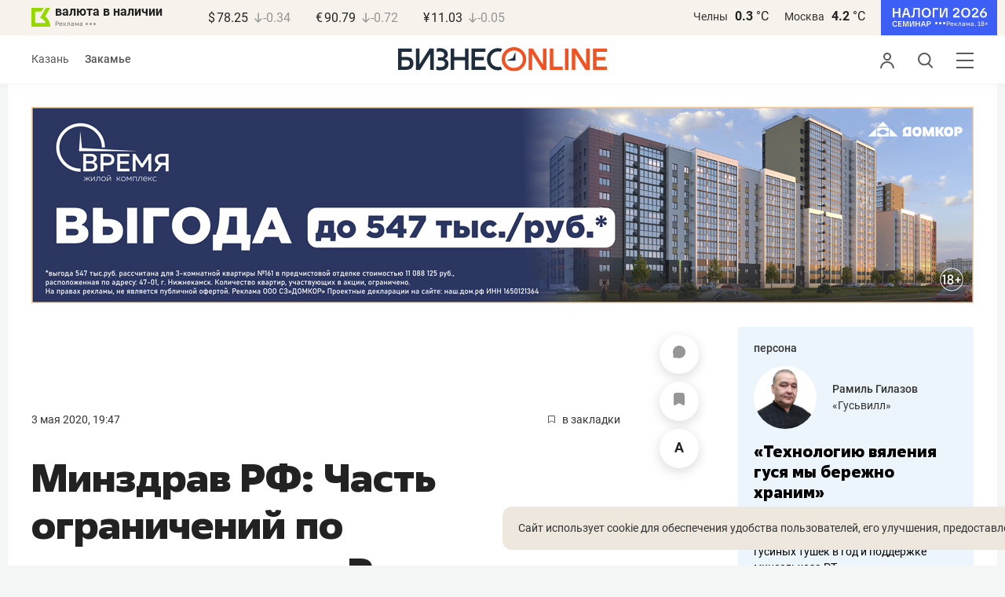

--- FILE ---
content_type: application/javascript; charset=utf-8
request_url: https://static.gazeta.bo/2025/11/25/381660/abg-300-600.js?1763989582660
body_size: 180068
content:
(function (cjs, an) {

var p; // shortcut to reference prototypes
var lib={};var ss={};var img={};
lib.ssMetadata = [];


(lib.AnMovieClip = function(){
	this.actionFrames = [];
	this.ignorePause = false;
	this.gotoAndPlay = function(positionOrLabel){
		cjs.MovieClip.prototype.gotoAndPlay.call(this,positionOrLabel);
	}
	this.play = function(){
		cjs.MovieClip.prototype.play.call(this);
	}
	this.gotoAndStop = function(positionOrLabel){
		cjs.MovieClip.prototype.gotoAndStop.call(this,positionOrLabel);
	}
	this.stop = function(){
		cjs.MovieClip.prototype.stop.call(this);
	}
}).prototype = p = new cjs.MovieClip();
// symbols:



(lib.img1 = function() {
	this.initialize(img.img1);
}).prototype = p = new cjs.Bitmap();
p.nominalBounds = new cjs.Rectangle(0,0,853,1280);


(lib.img2 = function() {
	this.initialize(img.img2);
}).prototype = p = new cjs.Bitmap();
p.nominalBounds = new cjs.Rectangle(0,0,1280,853);


(lib.img3 = function() {
	this.initialize(img.img3);
}).prototype = p = new cjs.Bitmap();
p.nominalBounds = new cjs.Rectangle(0,0,866,510);


(lib.img4 = function() {
	this.initialize(img.img4);
}).prototype = p = new cjs.Bitmap();
p.nominalBounds = new cjs.Rectangle(0,0,950,634);


(lib.img7 = function() {
	this.initialize(img.img7);
}).prototype = p = new cjs.Bitmap();
p.nominalBounds = new cjs.Rectangle(0,0,959,1280);// helper functions:

function mc_symbol_clone() {
	var clone = this._cloneProps(new this.constructor(this.mode, this.startPosition, this.loop, this.reversed));
	clone.gotoAndStop(this.currentFrame);
	clone.paused = this.paused;
	clone.framerate = this.framerate;
	return clone;
}

function getMCSymbolPrototype(symbol, nominalBounds, frameBounds) {
	var prototype = cjs.extend(symbol, cjs.MovieClip);
	prototype.clone = mc_symbol_clone;
	prototype.nominalBounds = nominalBounds;
	prototype.frameBounds = frameBounds;
	return prototype;
	}


(lib.Символ31 = function(mode,startPosition,loop,reversed) {
if (loop == null) { loop = true; }
if (reversed == null) { reversed = false; }
	var props = new Object();
	props.mode = mode;
	props.startPosition = startPosition;
	props.labels = {};
	props.loop = loop;
	props.reversed = reversed;
	cjs.MovieClip.apply(this,[props]);

	// Слой_1
	this.instance = new lib.img7();
	this.instance.setTransform(-98,0,2.8263,2.8263);

	this.timeline.addTween(cjs.Tween.get(this.instance).wait(1));

	this._renderFirstFrame();

}).prototype = getMCSymbolPrototype(lib.Символ31, new cjs.Rectangle(-98,0,1057.1,1410.9), null);


(lib.Символ30 = function(mode,startPosition,loop,reversed) {
if (loop == null) { loop = true; }
if (reversed == null) { reversed = false; }
	var props = new Object();
	props.mode = mode;
	props.startPosition = startPosition;
	props.labels = {};
	props.loop = loop;
	props.reversed = reversed;
	cjs.MovieClip.apply(this,[props]);

	// Слой_1
	this.shape = new cjs.Shape();
	this.shape.graphics.f("#000000").s().p("AgPAFQgGgFgBgHIAAgCIAGAAIAAABQABAGAEADQAFAEAGAAQAHAAAEgEQAGgDAAgGIAAgBIAFAAIAAACQgBAHgFAFQgHAFgJAAQgIAAgHgFg");
	this.shape.setTransform(103.9,23.375);

	this.shape_1 = new cjs.Shape();
	this.shape_1.graphics.f("#000000").s().p("AArAyIAAhbIhWBbIgEAAIAAhjIAFAAIAABbIBWhaIADgBIABAAIAABjg");
	this.shape_1.setTransform(103.9,30.65);

	this.shape_2 = new cjs.Shape();
	this.shape_2.graphics.f("#000000").s().p("AgrAyIAAhjIBVAAIAAAFIhPAAIAAArIA6AAIAAAEIg6AAIAAAqIBRAAIAAAFg");
	this.shape_2.setTransform(92.125,30.65);

	this.shape_3 = new cjs.Shape();
	this.shape_3.graphics.f("#000000").s().p("[base64]");
	this.shape_3.setTransform(80.275,30.65);

	this.shape_4 = new cjs.Shape();
	this.shape_4.graphics.f("#000000").s().p("AgTAyIAVgeIg6hFIAHAAIA1BBIAthAIAGgBIACAAIhGBjg");
	this.shape_4.setTransform(68.5,30.65);

	this.shape_5 = new cjs.Shape();
	this.shape_5.graphics.f("#000000").s().p("AguAyIAAhjIAyAAQAJAAAJADQAJADAFAEQAFAFACAGQAEAHAAAHQAAAIgEAGQgDAIgEADQgGAEgIADQgIACgKAAIgsAAIAAAegAgoAQIAsAAQAGAAAKgCQAHgDAEgEQAGgDACgFQACgGAAgHQAAgGgCgGQgCgFgGgEQgFgEgGgDQgHgCgJAAIgsAAg");
	this.shape_5.setTransform(57.25,30.65);

	this.shape_6 = new cjs.Shape();
	this.shape_6.graphics.f("#000000").s().p("AA5A+IAAgYIhxAAIAAAYIgFAAIAAgdIAIAAIAIgGQAEgDABgEQADgEAAgHIABhGIBQAAIAABeIASAAIAAAdgAgfgDQAAAQgDAIQgDAHgGAFIBRAAIAAhZIhFAAg");
	this.shape_6.setTransform(44.575,31.85);

	this.shape_7 = new cjs.Shape();
	this.shape_7.graphics.f("#000000").s().p("AA3AyIgRgbIhMABIgPAaIgGAAIgBAAIA7hiIACgBIA8BjgAAkASIgkg8IgjA8IBHAAg");
	this.shape_7.setTransform(26.5,30.65);

	this.shape_8 = new cjs.Shape();
	this.shape_8.graphics.f("#000000").s().p("[base64]");
	this.shape_8.setTransform(13.975,30.65);

	this.shape_9 = new cjs.Shape();
	this.shape_9.graphics.f("#000000").s().p("AA3AyIgQgbIhNAAIgPAbIgFAAIgCAAIA6hiIAEgBIA7BjgAAkASIgkg8IgjA8IBHAAg");
	this.shape_9.setTransform(77.525,13.85);

	this.shape_10 = new cjs.Shape();
	this.shape_10.graphics.f("#000000").s().p("AAsAyIg2g5IgkAXIABAiIgGAAIAAhjIAGAAIAAA6IBXg5IAKgBIg5AnIA4A8g");
	this.shape_10.setTransform(65.925,13.85);

	this.shape_11 = new cjs.Shape();
	this.shape_11.graphics.f("#000000").s().p("AA5A+IAAgYIhxAAIAAAYIgFAAIAAgdIAIAAIAIgFQAEgEABgEQADgFAAgFIABhHIBQAAIAABeIASAAIAAAdgAgfgDQAAAPgDAJQgCAHgHAFIBRAAIAAhZIhFAAg");
	this.shape_11.setTransform(52.725,15.05);

	this.shape_12 = new cjs.Shape();
	this.shape_12.graphics.f("#000000").s().p("AArAyIAAhaIhVBaIgGAAIAAhjIAGAAIAABaIBVhZIAFgBIABAAIAABjg");
	this.shape_12.setTransform(39.825,13.85);

	this.shape_13 = new cjs.Shape();
	this.shape_13.graphics.f("#000000").s().p("AAtAyIg2g5IgkAXIAAAiIgGAAIAAhjIAGAAIAAA6IBXg5IAKgBIg5AnIA5A8g");
	this.shape_13.setTransform(27.85,13.85);

	this.shape_14 = new cjs.Shape();
	this.shape_14.graphics.f("#000000").s().p("[base64]");
	this.shape_14.setTransform(14.625,13.85);

	this.shape_15 = new cjs.Shape();
	this.shape_15.graphics.f("#FFFFFF").s().p("Aw9DpIAAnRMAh7AAAIAAHRg");
	this.shape_15.setTransform(108.6,23.3);

	this.timeline.addTween(cjs.Tween.get({}).to({state:[{t:this.shape_15},{t:this.shape_14},{t:this.shape_13},{t:this.shape_12},{t:this.shape_11},{t:this.shape_10},{t:this.shape_9},{t:this.shape_8},{t:this.shape_7},{t:this.shape_6},{t:this.shape_5},{t:this.shape_4},{t:this.shape_3},{t:this.shape_2},{t:this.shape_1},{t:this.shape}]}).wait(1));

	this._renderFirstFrame();

}).prototype = getMCSymbolPrototype(lib.Символ30, new cjs.Rectangle(0,0,217.2,46.6), null);


(lib.Символ29 = function(mode,startPosition,loop,reversed) {
if (loop == null) { loop = true; }
if (reversed == null) { reversed = false; }
	var props = new Object();
	props.mode = mode;
	props.startPosition = startPosition;
	props.labels = {};
	props.loop = loop;
	props.reversed = reversed;
	cjs.MovieClip.apply(this,[props]);

	// Слой_1
	this.instance = new lib.img4();
	this.instance.setTransform(0,0,1.8868,1.8868);

	this.timeline.addTween(cjs.Tween.get(this.instance).wait(1));

	this._renderFirstFrame();

}).prototype = getMCSymbolPrototype(lib.Символ29, new cjs.Rectangle(0,0,950,634), null);


(lib.Символ28 = function(mode,startPosition,loop,reversed) {
if (loop == null) { loop = true; }
if (reversed == null) { reversed = false; }
	var props = new Object();
	props.mode = mode;
	props.startPosition = startPosition;
	props.labels = {};
	props.loop = loop;
	props.reversed = reversed;
	cjs.MovieClip.apply(this,[props]);

	// Слой_1
	this.instance = new lib.img3();
	this.instance.setTransform(0,0,2.0408,2.0408);

	this.timeline.addTween(cjs.Tween.get(this.instance).wait(1));

	this._renderFirstFrame();

}).prototype = getMCSymbolPrototype(lib.Символ28, new cjs.Rectangle(0,0,866,510), null);


(lib.Символ27 = function(mode,startPosition,loop,reversed) {
if (loop == null) { loop = true; }
if (reversed == null) { reversed = false; }
	var props = new Object();
	props.mode = mode;
	props.startPosition = startPosition;
	props.labels = {};
	props.loop = loop;
	props.reversed = reversed;
	cjs.MovieClip.apply(this,[props]);

	// Слой_1
	this.instance = new lib.img2();
	this.instance.setTransform(78,0,1.9038,1.9038);

	this.timeline.addTween(cjs.Tween.get(this.instance).wait(1));

	this._renderFirstFrame();

}).prototype = getMCSymbolPrototype(lib.Символ27, new cjs.Rectangle(78,0,804.2,535.9), null);


(lib.Символ25 = function(mode,startPosition,loop,reversed) {
if (loop == null) { loop = true; }
if (reversed == null) { reversed = false; }
	var props = new Object();
	props.mode = mode;
	props.startPosition = startPosition;
	props.labels = {};
	props.loop = loop;
	props.reversed = reversed;
	cjs.MovieClip.apply(this,[props]);

	// Слой_1
	this.shape = new cjs.Shape();
	this.shape.graphics.f("#000000").s().p("AgQAZQgHgEAAgIQAAgNAMgDQAJgCASAAIAAgCQAAgOgPAAQgKAAgHAGIgEgFQAIgJANAAQAWAAAAAVIABAkIgHAAIgBgJIAAAAQgIALgMAAQgIAAgEgFgAgPAMQAAALAOAAQAHgBAFgFQAFgFAAgIIAAgEIgDAAQgcAAAAAMg");
	this.shape.setTransform(155.1,235.6);

	this.shape_1 = new cjs.Shape();
	this.shape_1.graphics.f("#000000").s().p("AgcArIAAhUIAIAAIAAAKIAAAAQAHgLANAAQANAAAIAIQAIAJAAAMQAAANgIAHQgIAJgNAAQgNAAgHgLIAAAAIAAAmgAgPgdQgGAHAAAJQAAAKAGAFQAGAHAJAAQAJAAAGgHQAGgFAAgKQAAgJgGgHQgGgGgJAAQgJAAgGAGg");
	this.shape_1.setTransform(148.425,236.975);

	this.shape_2 = new cjs.Shape();
	this.shape_2.graphics.f("#000000").s().p("AgSAVQgJgIAAgNQAAgMAJgIQAIgJALAAQAMAAAIAJQAHAHAAAMIgBADIgtAAQAAAJAGAFQAGAHAHAAQANgBAFgJIAGAEQgJANgPAAQgLAAgIgJgAgMgQQgFAFgBAIIAlAAQgBgSgRAAQgHAAgGAFg");
	this.shape_2.setTransform(140.975,235.6);

	this.shape_3 = new cjs.Shape();
	this.shape_3.graphics.f("#000000").s().p("AgDA8IAAgcQgPAAgJgIQgJgHAAgOQAAgNAJgIQAJgIAPAAIAAghIAHAAIAAAhQAPAAAJAIQAJAIAAANQAAAOgJAHQgJAIgPAAIAAAcgAAEAZQAYAAAAgWQAAgWgYAAgAgbADQAAAWAYAAIAAgsQgYAAAAAWg");
	this.shape_3.setTransform(133.275,235.325);

	this.shape_4 = new cjs.Shape();
	this.shape_4.graphics.f("#000000").s().p("AgQAVQgJgIAAgNQAAgMAJgIQAIgJAMAAQAOAAAHAKIgGAFQgFgIgJABQgJAAgGAGQgGAGAAAJQAAAKAGAGQAGAGAIABQAKgBAGgHIAGAFQgJAJgNABQgMAAgIgJg");
	this.shape_4.setTransform(126.225,235.6);

	this.shape_5 = new cjs.Shape();
	this.shape_5.graphics.f("#000000").s().p("AgUAVQgJgIAAgNQAAgMAJgIQAIgJAMAAQANAAAIAJQAJAIAAAMQAAANgJAIQgIAJgNAAQgMAAgIgJgAgOgPQgGAHAAAIQAAAKAGAGQAGAGAIABQAKgBAGgGQAFgGAAgKQAAgIgFgHQgGgGgKAAQgIAAgGAGg");
	this.shape_5.setTransform(119.325,235.6);

	this.shape_6 = new cjs.Shape();
	this.shape_6.graphics.f("#000000").s().p("AAYAcIAAguIgWAuIgEAAIgVguIAAAuIgJAAIAAg3IAMAAIAUArIAVgrIALAAIAAA3g");
	this.shape_6.setTransform(111.35,235.6);

	this.shape_7 = new cjs.Shape();
	this.shape_7.graphics.f("#000000").s().p("AgDAcIAAgwIgUAAIAAgHIAvAAIAAAHIgUAAIAAAwg");
	this.shape_7.setTransform(104.325,235.6);

	this.shape_8 = new cjs.Shape();
	this.shape_8.graphics.f("#000000").s().p("AgQAZQgHgEAAgIQAAgNAMgDQAJgCARAAIAAgCQAAgOgOAAQgJAAgHAGIgFgFQAJgJANAAQAVAAAAAVIABAkIgHAAIgBgJQgIALgMAAQgHAAgFgFgAgPAMQAAALANAAQAIgBAFgFQAFgFgBgIIAAgEIgCAAQgbAAgBAMg");
	this.shape_8.setTransform(98.3,235.6);

	this.shape_9 = new cjs.Shape();
	this.shape_9.graphics.f("#000000").s().p("AgHAOIAHgbIAIAAIgIAbg");
	this.shape_9.setTransform(206.675,224.275);

	this.shape_10 = new cjs.Shape();
	this.shape_10.graphics.f("#000000").s().p("AAPAcIAAgWIgOAAIgOAWIgKAAIAQgXQgOgCAAgNQAAgRAVAAIAXAAIAAA3gAgNgKQAAAKANAAIAPAAIAAgVIgPAAQgNAAAAALg");
	this.shape_10.setTransform(201.9,221.2);

	this.shape_11 = new cjs.Shape();
	this.shape_11.graphics.f("#000000").s().p("AARAcIAAgtIggAtIgJAAIAAg3IAIAAIAAArIAggrIAJAAIAAA3g");
	this.shape_11.setTransform(195.225,221.2);

	this.shape_12 = new cjs.Shape();
	this.shape_12.graphics.f("#000000").s().p("AAYAcIAAguIAAAAIgWAuIgDAAIgWguIAAAuIgIAAIAAg3IALAAIAUArIAVgrIALAAIAAA3g");
	this.shape_12.setTransform(187.3,221.2);

	this.shape_13 = new cjs.Shape();
	this.shape_13.graphics.f("#000000").s().p("AgVAVQgIgIAAgNQAAgMAIgIQAJgJAMAAQANAAAIAJQAJAIAAAMQAAANgJAIQgIAJgNAAQgMAAgJgJgAgPgPQgFAHAAAIQAAAKAFAGQAHAGAIABQAKgBAFgGQAHgGgBgKQABgIgHgHQgFgHgKAAQgIAAgHAHg");
	this.shape_13.setTransform(179.3,221.2);

	this.shape_14 = new cjs.Shape();
	this.shape_14.graphics.f("#000000").s().p("AAQAcIAAgaIgfAAIAAAaIgIAAIAAg3IAIAAIAAAYIAfAAIAAgYIAIAAIAAA3g");
	this.shape_14.setTransform(172.125,221.2);

	this.shape_15 = new cjs.Shape();
	this.shape_15.graphics.f("#000000").s().p("AgUAVQgJgIAAgNQAAgMAJgIQAIgJAMAAQANAAAJAJQAIAIAAAMQAAANgIAIQgJAJgNAAQgMAAgIgJgAgOgPQgGAHAAAIQAAAKAGAGQAFAGAJABQAJgBAHgGQAFgGABgKQgBgIgFgHQgHgHgJAAQgJAAgFAHg");
	this.shape_15.setTransform(164.95,221.2);

	this.shape_16 = new cjs.Shape();
	this.shape_16.graphics.f("#000000").s().p("AgcArIAAhUIAIAAIAAAKIAAAAQAIgLAMAAQANAAAIAIQAIAJAAAMQAAANgIAHQgIAJgNAAQgMAAgIgLIAAAAIAAAmgAgPgdQgGAGAAAKQAAAKAGAFQAGAHAJAAQAKAAAFgHQAGgFAAgKQAAgKgGgGQgFgHgKAAQgJAAgGAHg");
	this.shape_16.setTransform(157.675,222.575);

	this.shape_17 = new cjs.Shape();
	this.shape_17.graphics.f("#000000").s().p("AgDAcIAAgxIgUAAIAAgGIAvAAIAAAGIgUAAIAAAxg");
	this.shape_17.setTransform(151,221.2);

	this.shape_18 = new cjs.Shape();
	this.shape_18.graphics.f("#000000").s().p("AgQAVQgIgIAAgNQAAgMAIgIQAIgJANAAQANAAAHAKIgGAFQgFgIgJAAQgJAAgGAHQgGAGAAAJQAAAKAFAGQAHAGAJABQAJgBAGgHIAFAFQgHAJgNABQgNAAgIgJg");
	this.shape_18.setTransform(145.35,221.2);

	this.shape_19 = new cjs.Shape();
	this.shape_19.graphics.f("#000000").s().p("AgRAZQgGgEAAgIQAAgNAMgDQAIgCASAAIAAgCQAAgPgPAAQgIAAgHAHIgFgGQAIgIANAAQAKAAAGAGQAGAFAAAKIAAAXQAAAKABADIgHAAIgBgJQgHALgNAAQgHgBgGgEgAgPAMQAAALANAAQAIgBAFgFQAEgFAAgIIAAgEIgCAAQgcAAAAAMg");
	this.shape_19.setTransform(138.775,221.2);

	this.shape_20 = new cjs.Shape();
	this.shape_20.graphics.f("#000000").s().p("AgRAcIAAg3IAjAAIAAAGIgbAAIAAAxg");
	this.shape_20.setTransform(133.6,221.2);

	this.shape_21 = new cjs.Shape();
	this.shape_21.graphics.f("#000000").s().p("AgHAOIAHgbIAIAAIgIAbg");
	this.shape_21.setTransform(126.275,224.275);

	this.shape_22 = new cjs.Shape();
	this.shape_22.graphics.f("#000000").s().p("AgRAZQgGgEAAgIQAAgNAMgDQAIgCASAAIAAgCQAAgPgPAAQgIAAgHAHIgFgGQAIgIANAAQAKAAAGAGQAGAFAAAKIAAAXQAAAKABADIgHAAIgBgJQgIALgMAAQgHgBgGgEgAgPAMQAAALANAAQAIgBAFgFQAEgFAAgIIAAgEIgCAAQgcAAAAAMg");
	this.shape_22.setTransform(121.575,221.2);

	this.shape_23 = new cjs.Shape();
	this.shape_23.graphics.f("#000000").s().p("AAMAcIgbgcIgBAAIAAAcIgIAAIAAg3IAIAAIAAAaIABAAIAZgaIALAAIgbAaIAfAdg");
	this.shape_23.setTransform(115.95,221.2);

	this.shape_24 = new cjs.Shape();
	this.shape_24.graphics.f("#000000").s().p("AAYAcIAAg3IAIAAIAAA3gAgeAcIAAg3IAIAAIAAAVIANAAQAVAAAAARQAAARgVAAgAgWAVIAOAAQAMAAAAgKQAAgLgMAAIgOAAg");
	this.shape_24.setTransform(108.15,221.2);

	this.shape_25 = new cjs.Shape();
	this.shape_25.graphics.f("#000000").s().p("AgWASIAHgEQAEAJAMAAQAOAAAAgLQAAgKgQAAIgEAAIAAgFIAEAAQAOAAAAgKQAAgJgNAAQgJAAgEAIIgHgFQAGgKAOAAQAJAAAGAFQAGADAAAIQAAAKgMACQAOACAAAMQAAAHgGAFQgGAFgKAAQgPAAgIgMg");
	this.shape_25.setTransform(100.95,221.2);

	this.shape_26 = new cjs.Shape();
	this.shape_26.graphics.f("#000000").s().p("AgZApIABgHIAGABQAHAAAEgKIAFgMIgYg2IAJAAIASAtIAAAAIARgtIAJAAIgbBFQgGAOgLAAg");
	this.shape_26.setTransform(95.375,222.65);

	this.shape_27 = new cjs.Shape();
	this.shape_27.graphics.f("#000000").s().p("AAYAcIAAguIAAAAIgWAuIgDAAIgWguIAAAAIAAAuIgIAAIAAg3IALAAIAUArIAVgrIALAAIAAA3g");
	this.shape_27.setTransform(88.1,221.2);

	this.shape_28 = new cjs.Shape();
	this.shape_28.graphics.f("#000000").s().p("AAPAcIAAgWIgPAAIgMAWIgKAAIAPgXQgOgCAAgNQAAgRAVAAIAXAAIAAA3gAgNgKQAAAKANAAIAPAAIAAgVIgPAAQgNAAAAALg");
	this.shape_28.setTransform(77.375,221.2);

	this.shape_29 = new cjs.Shape();
	this.shape_29.graphics.f("#000000").s().p("AgRAZQgGgEAAgIQAAgNAMgDQAIgCASAAIAAgCQAAgPgPAAQgIAAgHAHIgFgGQAIgIANAAQAKAAAGAGQAGAFAAAKIAAAXQAAAKABADIgHAAIgBgJQgHALgNAAQgHgBgGgEgAgPAMQAAALANAAQAIgBAFgFQAEgFAAgIIAAgEIgCAAQgcAAAAAMg");
	this.shape_29.setTransform(70.975,221.2);

	this.shape_30 = new cjs.Shape();
	this.shape_30.graphics.f("#000000").s().p("AgXAcIAAg3IAaAAQASAAAAAOQAAALgKABIAAAAQANABAAANQAAAGgGAEQgGAFgJAAgAgOAVIAQAAQANAAAAgJQAAgKgMAAIgRAAgAgOgDIAQAAQALAAAAgJQAAgIgMgBIgPAAg");
	this.shape_30.setTransform(64.875,221.2);

	this.shape_31 = new cjs.Shape();
	this.shape_31.graphics.f("#000000").s().p("AARAcIAAgtIAAAAIggAtIgJAAIAAg3IAIAAIAAArIAggrIAJAAIAAA3g");
	this.shape_31.setTransform(57.825,221.2);

	this.shape_32 = new cjs.Shape();
	this.shape_32.graphics.f("#000000").s().p("AAtAqIgogsIAAAsIgIAAIAAgsIAAAAIgpAsIgNAAIAsgtIgqgmIANAAIAnAmIAAAAIAAgmIAIAAIAAAmIAmgmIANAAIgpAmIArAtg");
	this.shape_32.setTransform(48.4,219.75);

	this.shape_33 = new cjs.Shape();
	this.shape_33.graphics.f("#F3EFE5").s().p("[base64]");
	this.shape_33.setTransform(203.5371,48.9936,1.2282,1.2282);

	this.shape_34 = new cjs.Shape();
	this.shape_34.graphics.f("#F3EFE5").s().p("AgEAHIAAgNIAJAAIAAANg");
	this.shape_34.setTransform(203.1686,57.9899,1.2282,1.2282);

	this.shape_35 = new cjs.Shape();
	this.shape_35.graphics.f("#F3EFE5").s().p("Ag6BAIAAh/IBFAAQAKAAAJADQAJACAFAEQAFAEADAHQADAGABAHQgBAIgCAFQgCAFgDAEQgEAEgFACIgGACQAJABAIAIQAJAHAAAPQAAAIgCAFQgEAFgFAGQgGAEgJACQgKADgLAAgAgzA5IA/AAQAMAAAHgBQAHgCAFgEQAFgEACgFQACgEAAgGQABgNgKgHQgJgIgWAAIg/AAgAgzgCIA+AAQAUAAAJgIQAJgHAAgNQAAgMgJgHQgKgIgTAAIg+AAg");
	this.shape_35.setTransform(186.3121,51.0201,1.2282,1.2282);

	this.shape_36 = new cjs.Shape();
	this.shape_36.graphics.f("#F3EFE5").s().p("AA4BAIAAh1IhvB1IgFAAIgBAAIAAh/IAGAAIAAB1IBvh0IAFgBIABAAIAAB/g");
	this.shape_36.setTransform(166.5693,51.0201,1.2282,1.2282);

	this.shape_37 = new cjs.Shape();
	this.shape_37.graphics.f("#F3EFE5").s().p("AgCBAIAAh5Ig/AAIAAgGICDAAIAAAGIg/AAIAAB5g");
	this.shape_37.setTransform(146.9187,51.0201,1.2282,1.2282);

	this.shape_38 = new cjs.Shape();
	this.shape_38.graphics.f("#F3EFE5").s().p("ABHBAIgVgjIhjABIgUAiIgGAAIgCAAIBLh+IAFgBIBLB/gAAvAXIgvhOIguBOIBdAAg");
	this.shape_38.setTransform(129.3866,51.0201,1.2282,1.2282);

	this.shape_39 = new cjs.Shape();
	this.shape_39.graphics.f("#F3EFE5").s().p("Ag7BAIAAh/IBAAAQAOAAAJADQAKAEAIAGQAGAFAEAIQAEAKAAAJQAAAJgEAJQgEAIgGAGQgHAGgLADQgJADgOAAIg5AAIAAAmgAg0AUIA5AAQALAAAKgDQAHgCAHgFQAHgGACgGQAEgHAAgJQAAgJgEgHQgDgIgGgEQgEgEgKgEQgIgCgNgBIg5AAg");
	this.shape_39.setTransform(111.7625,51.0201,1.2282,1.2282);

	this.shape_40 = new cjs.Shape();
	this.shape_40.graphics.f("#F3EFE5").s().p("[base64]");
	this.shape_40.setTransform(91.3749,51.0201,1.2282,1.2282);

	this.shape_41 = new cjs.Shape();
	this.shape_41.graphics.f("#F3EFE5").s().p("AA2BAIAAh5IhrAAIAAB5IgHAAIAAh/IB5AAIAAB/g");
	this.shape_41.setTransform(70.8339,51.0201,1.2282,1.2282);

	this.shape_42 = new cjs.Shape();
	this.shape_42.graphics.f("#F3EFE5").s().p("Ag7BAIAAh/IBAAAQANAAALADQAKAEAHAGQAGAFAEAIQAEAIgBALQABALgEAHQgEAIgGAGQgHAGgKADQgLADgNAAIg5AAIAAAmgAg0AUIA5AAQAMAAAJgDQAHgCAHgFQAHgGACgGQAEgHAAgJQAAgJgEgHQgDgIgGgEQgFgFgJgDQgIgCgNgBIg5AAg");
	this.shape_42.setTransform(52.3807,51.0201,1.2282,1.2282);

	this.shape_43 = new cjs.Shape();
	this.shape_43.graphics.f("#F3EFE5").s().p("[base64]");
	this.shape_43.setTransform(31.9932,51.0201,1.2282,1.2282);

	this.shape_44 = new cjs.Shape();
	this.shape_44.graphics.f("#F3EFE5").s().p("AA5BAIhFhKIgvAeIABAsIgHAAIAAh/IAHAAIAABLIBwhLIAMAAIhJAyIBJBNg");
	this.shape_44.setTransform(14.2155,51.0201,1.2282,1.2282);

	this.shape_45 = new cjs.Shape();
	this.shape_45.graphics.f("#F3EFE5").s().p("AgTAGQgHgGgBgKIgBgBIAHAAIAAABQACAIAFADQAFAFAJAAQAKAAAFgFQAGgDABgIIAAgBIAHAAIAAABQgBAKgIAGQgHAGgNAAQgLAAgIgGg");
	this.shape_45.setTransform(193.067,12.9777,1.2282,1.2282);

	this.shape_46 = new cjs.Shape();
	this.shape_46.graphics.f("#F3EFE5").s().p("AA4BAIAAh1IhvB1IgFAAIgBAAIAAh/IAGAAIAAB1IBvh0IAFgBIABAAIAAB/g");
	this.shape_46.setTransform(193.0977,24.4917,1.2282,1.2282);

	this.shape_47 = new cjs.Shape();
	this.shape_47.graphics.f("#F3EFE5").s().p("AA4BAIAAh1IhvB1IgFAAIgBAAIAAh/IAGAAIAAB1IBvh0IAFgBIABAAIAAB/g");
	this.shape_47.setTransform(172.9558,24.4917,1.2282,1.2282);

	this.shape_48 = new cjs.Shape();
	this.shape_48.graphics.f("#F3EFE5").s().p("AA3BAIAAg9IhtAAIAAA9IgGAAIAAh/IAGAAIAAA9IBtAAIAAg9IAHAAIAAB/g");
	this.shape_48.setTransform(152.9674,24.4917,1.2282,1.2282);

	this.shape_49 = new cjs.Shape();
	this.shape_49.graphics.f("#F3EFE5").s().p("ABJBPIAAgeIiRAAIAAAeIgGAAIAAglIAJAAQAHgCAEgFQAFgDACgGIAEgNIABhbIBmAAIAAB4IAYAAIAAAlgAgogEQABAUgFALQgDAKgKAFIBrAAIAAhyIhaAAg");
	this.shape_49.setTransform(132.6413,26.3647,1.2282,1.2282);

	this.shape_50 = new cjs.Shape();
	this.shape_50.graphics.f("#F3EFE5").s().p("[base64]");
	this.shape_50.setTransform(112.1002,24.4917,1.2282,1.2282);

	this.shape_51 = new cjs.Shape();
	this.shape_51.graphics.f("#F3EFE5").s().p("Ag1BAIAAh/IBsAAIAAAGIhmAAIAAB5g");
	this.shape_51.setTransform(93.9541,24.4917,1.2282,1.2282);

	this.shape_52 = new cjs.Shape();
	this.shape_52.graphics.f("#F3EFE5").s().p("[base64]");
	this.shape_52.setTransform(74.1806,24.4917,1.2282,1.2282);

	this.shape_53 = new cjs.Shape();
	this.shape_53.graphics.f("#F3EFE5").s().p("Ag6BAIAAh/[base64]/AAQAUAAAJgIQAJgHAAgNQAAgMgJgIQgKgHgTAAIg/AAg");
	this.shape_53.setTransform(54.6835,24.4917,1.2282,1.2282);

	this.shape_54 = new cjs.Shape();
	this.shape_54.graphics.f("#F3EFE5").s().p("[base64]");
	this.shape_54.setTransform(34.3267,24.4917,1.2282,1.2282);

	this.shape_55 = new cjs.Shape();
	this.shape_55.graphics.f("#F3EFE5").s().p("AA3BAIAAg9IhtAAIAAA9IgGAAIAAh/IAGAAIAAA9IBtAAIAAg9IAHAAIAAB/g");
	this.shape_55.setTransform(13.6935,24.4917,1.2282,1.2282);

	this.shape_56 = new cjs.Shape();
	this.shape_56.graphics.f("#6D6649").s().p("AgYAeIAAg7IAaAAQAUAAAAAPQAAALgLACQAOABAAAOQAAAIgGAEQgGAEgKAAgAgRAYIATAAQAPAAAAgLQAAgLgOAAIgUAAgAgRgDIATAAQANAAAAgKQAAgKgOAAIgSAAg");
	this.shape_56.setTransform(170.675,290.625);

	this.shape_57 = new cjs.Shape();
	this.shape_57.graphics.f("#6D6649").s().p("AgWAXQgJgJAAgOQAAgNAJgJQAJgJANAAQAOAAAJAJQAJAJAAANQAAAOgJAJQgJAJgOAAQgNAAgJgJgAgRgRQgGAHAAAKQAAALAGAHQAHAIAKAAQALAAAIgIQAGgHAAgLQAAgKgGgHQgIgIgLAAQgKAAgHAIg");
	this.shape_57.setTransform(163,290.625);

	this.shape_58 = new cjs.Shape();
	this.shape_58.graphics.f("#6D6649").s().p("AAPAeIgggeIAAAAIAAAeIgHAAIAAg7IAHAAIAAAcIAAAAIAdgcIAKAAIgfAdIAiAeg");
	this.shape_58.setTransform(156.625,290.625);

	this.shape_59 = new cjs.Shape();
	this.shape_59.graphics.f("#6D6649").s().p("AAUAeIAAgyIgmAyIgHAAIAAg7IAHAAIAAAxIAlgxIAHAAIAAA7g");
	this.shape_59.setTransform(148.95,290.625);

	this.shape_60 = new cjs.Shape();
	this.shape_60.graphics.f("#6D6649").s().p("AgeAeIABgGIAEABQAPgBAAghIAAgUIApAAIAAA7IgHAAIAAg2IgcAAIAAARQAAAlgUAAg");
	this.shape_60.setTransform(140.8,290.65);

	this.shape_61 = new cjs.Shape();
	this.shape_61.graphics.f("#6D6649").s().p("AgWAXQgJgJAAgOQAAgNAJgJQAJgJANAAQAOAAAJAJQAJAJAAANQAAAOgJAJQgJAJgOAAQgNAAgJgJgAgRgRQgGAHAAAKQAAALAGAHQAHAIAKAAQALAAAHgIQAHgHgBgLQABgKgHgHQgHgIgLAAQgKAAgHAIg");
	this.shape_61.setTransform(133.75,290.625);

	this.shape_62 = new cjs.Shape();
	this.shape_62.graphics.f("#6D6649").s().p("AgDAeIAAg1IgWAAIAAgGIAzAAIAAAGIgXAAIAAA1g");
	this.shape_62.setTransform(127.075,290.625);

	this.shape_63 = new cjs.Shape();
	this.shape_63.graphics.f("#6D6649").s().p("AgRAXQgJgJAAgOQAAgNAJgJQAJgJANAAQAOAAAHAKIgEAEQgGgIgLAAQgKAAgHAIQgGAHAAAKQAAALAGAHQAHAIAKAAQAKAAAHgIIAFAEQgIAKgOAAQgNAAgJgJg");
	this.shape_63.setTransform(120.975,290.625);

	this.shape_64 = new cjs.Shape();
	this.shape_64.graphics.f("#6D6649").s().p("AgWAeIAAg7IAHAAIAAAYIAPAAQAXAAAAARQAAASgXAAgAgPAYIAQAAQAPAAAAgMQAAgMgPAAIgQAAg");
	this.shape_64.setTransform(111.4,290.625);

	this.shape_65 = new cjs.Shape();
	this.shape_65.graphics.f("#6D6649").s().p("AATAeIAAgcIgkAAIAAAcIgHAAIAAg7IAHAAIAAAaIAkAAIAAgaIAGAAIAAA7g");
	this.shape_65.setTransform(104.05,290.625);

	this.shape_66 = new cjs.Shape();
	this.shape_66.graphics.f("#6D6649").s().p("AgWAXQgJgJAAgOQAAgNAJgJQAJgJANAAQAOAAAJAJQAJAJAAANQAAAOgJAJQgJAJgOAAQgNAAgJgJgAgRgRQgGAHAAAKQAAALAGAHQAHAIAKAAQALAAAHgIQAGgHAAgLQAAgKgGgHQgHgIgLAAQgKAAgHAIg");
	this.shape_66.setTransform(96.3,290.625);

	this.shape_67 = new cjs.Shape();
	this.shape_67.graphics.f("#6D6649").s().p("AgeAuIAAhaIAHAAIAAAMIAAAAQAHgOAQAAQAOAAAJAJQAIAKAAANQAAAOgIAIQgJAJgOAAQgQAAgHgNIAAAAIAAAqgAgRggQgHAHAAALQAAALAHAHQAHAHAKAAQALAAAGgHQAHgHAAgLQAAgLgHgHQgGgIgLABQgKgBgHAIg");
	this.shape_67.setTransform(88.475,292.1);

	this.shape_68 = new cjs.Shape();
	this.shape_68.graphics.f("#6D6649").s().p("[base64]");
	this.shape_68.setTransform(80.2,288.75);

	this.shape_69 = new cjs.Shape();
	this.shape_69.graphics.f("#F3EFE5").s().p("AgMAvIAagrQgGAGgJAAQgLgBgIgHQgIgHAAgMQAAgNAIgIQAIgIAMAAQANAAAIAIQAIAIAAANQAAALgIAMIgXApgAgOghQgHAGAAAKQAAAJAHAGQAFAFAJAAQAKAAAGgFQAGgGAAgJQAAgLgGgFQgGgHgKAAQgJAAgFAHg");
	this.shape_69.setTransform(173.15,315.55);

	this.shape_70 = new cjs.Shape();
	this.shape_70.graphics.f("#F3EFE5").s().p("AgUAnQgIgIAAgNQAAgLAIgNIAYgoIAIAAIgZAqIAAAAQAFgFAKAAQALAAAIAIQAIAHAAAMQAAANgIAIQgIAIgNAAQgMAAgIgIgAgPACQgGAHAAAJQAAAKAGAHQAGAGAJAAQAKAAAFgGQAHgHgBgKQABgJgHgHQgFgFgKAAQgJAAgGAFg");
	this.shape_70.setTransform(165.7,315.75);

	this.shape_71 = new cjs.Shape();
	this.shape_71.graphics.f("#F3EFE5").s().p("AgcAvIAAgIIAjgmQANgMAAgLQAAgHgGgGQgFgFgIAAQgGAAgGAFQgFAEgCAHIgHgBQACgKAIgGQAHgFAJAAQALAAAIAGQAHAHABALQgBANgPAPIggAiIAxAAIAAAHg");
	this.shape_71.setTransform(154.8,315.55);

	this.shape_72 = new cjs.Shape();
	this.shape_72.graphics.f("#F3EFE5").s().p("[base64]");
	this.shape_72.setTransform(147.525,315.65);

	this.shape_73 = new cjs.Shape();
	this.shape_73.graphics.f("#F3EFE5").s().p("AgbAvIAAgIIAjgmQAMgMAAgLQAAgHgFgGQgGgFgIAAQgPAAgEAQIgHgBQACgKAIgGQAHgFAJAAQAMAAAHAGQAIAHAAALQAAAOgQAOIgfAiIAvAAIAAAHg");
	this.shape_73.setTransform(136.625,315.55);

	this.shape_74 = new cjs.Shape();
	this.shape_74.graphics.f("#F3EFE5").s().p("AgbAvIAAgIIAjgmQAMgNAAgKQAAgHgFgGQgGgFgIAAQgPAAgEAQIgHgBQACgKAIgGQAHgFAJAAQAMAAAHAGQAIAHAAALQAAANgQAPIggAiIAwAAIAAAHg");
	this.shape_74.setTransform(129.175,315.55);

	this.shape_75 = new cjs.Shape();
	this.shape_75.graphics.f("#F3EFE5").s().p("AgbAvIAAgIIAjgmQAMgMAAgLQAAgHgGgGQgFgFgIAAQgGAAgGAFQgFAEgBAHIgIgBQADgKAHgGQAHgFAJAAQALAAAIAGQAHAHABALQAAANgQAPIggAiIAxAAIAAAHg");
	this.shape_75.setTransform(121.7,315.55);

	this.shape_76 = new cjs.Shape();
	this.shape_76.graphics.f("#F3EFE5").s().p("AgbAfIAGgDQAGANAPAAQAIABAGgGQAHgGgBgJQAAgKgHgGQgHgEgJAAIgEAAIAAgGIAEAAQAJABAFgFQAHgFAAgJQAAgIgGgFQgFgFgHAAQgLAAgHAKIgGgDQAJgNAPAAQAKAAAIAGQAHAHAAALQAAARgQAFQATACAAAUQAAAMgIAHQgIAIgMAAQgTAAgIgRg");
	this.shape_76.setTransform(111,315.65);

	this.shape_77 = new cjs.Shape();
	this.shape_77.graphics.f("#F3EFE5").s().p("AALAuIAAgXIgqAAIAAgHIAng9IAKAAIAAA+IAOAAIAAAGIgOAAIAAAXgAgXARIAiAAIAAg2g");
	this.shape_77.setTransform(103.7,315.65);

	this.shape_78 = new cjs.Shape();
	this.shape_78.graphics.f("#F3EFE5").s().p("[base64]");
	this.shape_78.setTransform(96.25,315.65);

	this.shape_79 = new cjs.Shape();
	this.shape_79.graphics.f("#F3EFE5").s().p("AgSAuIAlhVIgtAAIAAgGIA1AAIAAAHIgkBUg");
	this.shape_79.setTransform(85.45,315.65);

	this.shape_80 = new cjs.Shape();
	this.shape_80.graphics.f("#F3EFE5").s().p("AgCAhIAAgeIgdAAIAAgFIAdAAIAAgeIAFAAIAAAeIAdAAIAAAFIgdAAIAAAeg");
	this.shape_80.setTransform(77.475,316.3);

	this.shape_81 = new cjs.Shape();
	this.shape_81.graphics.f("#6D6649").s().p("AqZB/IAAj9IUyAAIAAD9g");
	this.shape_81.setTransform(125,316.025);

	this.shape_82 = new cjs.Shape();
	this.shape_82.graphics.f("#F3EFE5").s().p("AARAeIAAgYIgRAAIgPAYIgJAAIARgZQgPgCAAgOQgBgSAXAAIAZAAIAAA7gAgQgLQAAALAQAAIARAAIAAgXIgRAAQgQAAAAAMg");
	this.shape_82.setTransform(92.3,81.175);

	this.shape_83 = new cjs.Shape();
	this.shape_83.graphics.f("#F3EFE5").s().p("AgeAvIAAhbIAHAAIAAAMQAIgOAPAAQAOAAAJAKQAIAJAAANQAAAOgIAIQgJAJgOAAQgQAAgHgNIAAArgAgRggQgHAHAAALQAAALAHAHQAHAHAKAAQAKAAAHgHQAHgHAAgLQAAgLgHgHQgGgIgLAAQgKAAgHAIg");
	this.shape_83.setTransform(85.175,82.675);

	this.shape_84 = new cjs.Shape();
	this.shape_84.graphics.f("#F3EFE5").s().p("[base64]");
	this.shape_84.setTransform(76.875,79.325);

	this.shape_85 = new cjs.Shape();
	this.shape_85.graphics.f("#F3EFE5").s().p("AgRAcQgIgFAAgJQAAgUAmAAIAFAAIAAgCQgBgRgRAAQgJAAgIAHIgDgFQAIgIANAAQAXAAABAWIAAAaQAAAKABADIgHAAIgBgLIAAAAQgHANgOAAQgJAAgFgEgAgRANQAAANAPAAQAJAAAFgHQAGgGAAgJIAAgEIgFAAQgeAAAAANg");
	this.shape_85.setTransform(69.25,81.2);

	this.shape_86 = new cjs.Shape();
	this.shape_86.graphics.f("#F3EFE5").s().p("AAPAeIgggeIAAAAIAAAeIgHAAIAAg7IAHAAIAAAcIAAAAIAdgcIAKAAIgfAdIAiAeg");
	this.shape_86.setTransform(63.275,81.175);

	this.shape_87 = new cjs.Shape();
	this.shape_87.graphics.f("#F3EFE5").s().p("AgUAXQgIgKAAgNQAAgNAIgJQAJgJAMAAQANAAAIAJQAHAIAAANIAAACIgyAAQAAAKAHAIQAGAHAKAAQALAAAJgKIAFADQgKANgQAAQgMAAgJgJgAgPgSQgFAHgBAIIArAAQAAgKgGgGQgGgGgJAAQgJAAgHAHg");
	this.shape_87.setTransform(55.825,81.2);

	this.shape_88 = new cjs.Shape();
	this.shape_88.graphics.f("#F3EFE5").s().p("AAcAoIAAgUIg4AAIAAAUIgGAAIAAgaIAHAAQAKgMAAgZIAAgQIAqAAIAAA1IAKAAIAAAagAgKgVQAAAVgJAOIAlAAIAAgvIgcAAg");
	this.shape_88.setTransform(48.2,82.175);

	this.shape_89 = new cjs.Shape();
	this.shape_89.graphics.f("#F3EFE5").s().p("AgSAuIAlhUIgtAAIAAgHIA1AAIAAAHIglBUg");
	this.shape_89.setTransform(37.3,79.6);

	this.shape_90 = new cjs.Shape();
	this.shape_90.graphics.f("#F3EFE5").s().p("AgbAvIAAgIIAjgmQAMgMAAgKQAAgJgFgEQgGgFgIgBQgPAAgEAQIgHgBQADgKAHgFQAHgGAJAAQAMAAAHAGQAIAIAAAKQAAAOgQAPIgfAhIAvAAIAAAHg");
	this.shape_90.setTransform(29.725,79.5);

	this.shape_91 = new cjs.Shape();
	this.shape_91.graphics.f("#F3EFE5").s().p("AgWAuIAnhdIAGACIgnBdg");
	this.shape_91.setTransform(23.775,79.6);

	this.shape_92 = new cjs.Shape();
	this.shape_92.graphics.f("#F3EFE5").s().p("AgdAAQAAgvAdAAQAdAAAAAvQABAUgHANQgHAPgQAAQgdAAAAgwgAgRgaQgEALgBAPQABAQAEALQAGAPALAAQAMAAAGgPQAEgLAAgQQAAgPgEgLQgGgPgMAAQgLAAgGAPg");
	this.shape_92.setTransform(17.65,79.625);

	this.shape_93 = new cjs.Shape();
	this.shape_93.graphics.f("#F3EFE5").s().p("AgbAvIAAgIIAjgmQAMgMAAgKQAAgJgGgEQgFgFgIgBQgGAAgGAFQgFAFgBAGIgIgBQADgKAHgFQAHgGAJAAQALAAAIAGQAHAIABAKQAAANgQAQIggAhIAxAAIAAAHg");
	this.shape_93.setTransform(10,79.5);

	this.shape_94 = new cjs.Shape();
	this.shape_94.graphics.f("#000F1A").s().p("AzhIWIAAwrMAnDAAAIAAQrg");
	this.shape_94.setTransform(125.0005,53.375,1.3204,1);

	this.shape_95 = new cjs.Shape();
	this.shape_95.graphics.f("#000F1A").s().p("AAcBJQgUAAgKgJQgJgKAAgUIAAhCIgeAAIAAgIIAeAAIAAggIAIAAIAAAgIAtAAIAAAIIgtAAIAABCQAAAQAGAIQAIAIARAAIAOAAIAAAHg");
	this.shape_95.setTransform(203.925,178.55);

	this.shape_96 = new cjs.Shape();
	this.shape_96.graphics.f("#000F1A").s().p("AglA5IAAhvIAIAAIAAAbQAFgLAKgIQANgKATAAIAUAAIAAAIIgUAAQgMAAgHADQgJAEgHAHQgFAHgEAKQgDAKAAALIAAA1g");
	this.shape_96.setTransform(194.525,180.025);

	this.shape_97 = new cjs.Shape();
	this.shape_97.graphics.f("#000F1A").s().p("[base64]");
	this.shape_97.setTransform(181.125,180.1);

	this.shape_98 = new cjs.Shape();
	this.shape_98.graphics.f("#000F1A").s().p("[base64]");
	this.shape_98.setTransform(166.225,180.1);

	this.shape_99 = new cjs.Shape();
	this.shape_99.graphics.f("#000F1A").s().p("[base64]");
	this.shape_99.setTransform(151.6,180.1);

	this.shape_100 = new cjs.Shape();
	this.shape_100.graphics.f("#000F1A").s().p("[base64]");
	this.shape_100.setTransform(135.85,177.9);

	this.shape_101 = new cjs.Shape();
	this.shape_101.graphics.f("#000F1A").s().p("[base64]");
	this.shape_101.setTransform(109.15,177.9);

	this.shape_102 = new cjs.Shape();
	this.shape_102.graphics.f("#000F1A").s().p("AgJBOIAAhoIggAAIAAgHIAgAAIAAgFQAAgSAKgKQAJgLATAAIANAAIAAAHIgNAAQgRABgHAHQgGAIAAAQIAAAFIArAAIAAAHIgrAAIAABog");
	this.shape_102.setTransform(86.85,177.9);

	this.shape_103 = new cjs.Shape();
	this.shape_103.graphics.f("#000F1A").s().p("AgDBOIAAibIAHAAIAACbg");
	this.shape_103.setTransform(79.475,177.9);

	this.shape_104 = new cjs.Shape();
	this.shape_104.graphics.f("#000F1A").s().p("[base64]");
	this.shape_104.setTransform(69.475,180.1);

	this.shape_105 = new cjs.Shape();
	this.shape_105.graphics.f("#000F1A").s().p("[base64]/AAIAAgIIBGAAIAABJIgHAAIAAgnQgCAFgHAJQgJAJgIAGQgJAFgOAEQgMADgQAAQgRAAgRgFg");
	this.shape_105.setTransform(51.15,177.9);

	this.shape_106 = new cjs.Shape();
	this.shape_106.graphics.f("#000F1A").s().p("[base64]");
	this.shape_106.setTransform(178.225,153.725);

	this.shape_107 = new cjs.Shape();
	this.shape_107.graphics.f("#000F1A").s().p("AglA5IAAhvIAIAAIAAAbQAEgKALgJQAOgKASAAIAUAAIAAAIIgUAAQgKAAgKADQgJAEgGAHQgGAHgDAKQgDAJAAAMIAAA1g");
	this.shape_107.setTransform(167.2,153.625);

	this.shape_108 = new cjs.Shape();
	this.shape_108.graphics.f("#000F1A").s().p("[base64]");
	this.shape_108.setTransform(154,153.725);

	this.shape_109 = new cjs.Shape();
	this.shape_109.graphics.f("#000F1A").s().p("[base64]");
	this.shape_109.setTransform(138.15,151.5);

	this.shape_110 = new cjs.Shape();
	this.shape_110.graphics.f("#000F1A").s().p("AAtBOIg7g/IgjAXIABAoIgIAAIAAibIAIAAIAABqIBag+IAOAAIg/ArIA/BEg");
	this.shape_110.setTransform(114.95,151.5);

	this.shape_111 = new cjs.Shape();
	this.shape_111.graphics.f("#000F1A").s().p("ABXBOIgagqIh6AAIgYAqIgJAAIBcibIAFAAIBcCbgAA5AcIg5hgIg4BgIBxAAg");
	this.shape_111.setTransform(96.55,151.5);

	this.shape_112 = new cjs.Shape();
	this.shape_112.graphics.f("#000F1A").s().p("Ag0A4IAAhvIBAAAQAUAAAJAIQAKAIgBAOQAAALgGAGQgFAHgHABQAJABAFAFQAHAJAAALQAAAOgKAJQgJAHgVAAgAgtAxIA6AAQARAAAIgGQAIgFgBgMQABgKgIgHQgHgFgSAAIg6AAgAgtgDIA6AAQAQAAAGgHQAIgFAAgKQAAgLgHgFQgHgHgRAAIg5AAg");
	this.shape_112.setTransform(71.9,153.7);

	this.shape_113 = new cjs.Shape();
	this.shape_113.graphics.f("#000F1A").s().p("AAvA4IAAhjIhfBiIgFABIgBAAIAAhvIAIAAIAABjIBfhiIAFgBIABAAIAABvg");
	this.shape_113.setTransform(218.4,127.3);

	this.shape_114 = new cjs.Shape();
	this.shape_114.graphics.f("#000F1A").s().p("AgUAHQgJgGgBgNIAAgBIAHAAIABABQABAKAFAEQAHAEAJAAQAKAAAHgEQAGgEABgKIAAgBIAHAAIAAABQgCANgHAGQgJAHgNAAQgNAAgHgHg");
	this.shape_114.setTransform(218.4,118.625);

	this.shape_115 = new cjs.Shape();
	this.shape_115.graphics.f("#000F1A").s().p("[base64]");
	this.shape_115.setTransform(203.5,127.3);

	this.shape_116 = new cjs.Shape();
	this.shape_116.graphics.f("#000F1A").s().p("AgxA4IAAhvIBiAAIAAAIIhaAAIAABng");
	this.shape_116.setTransform(191.1,127.3);

	this.shape_117 = new cjs.Shape();
	this.shape_117.graphics.f("#000F1A").s().p("AgaBOIAaguIhBhtIAIAAIA7BmIA4hmIAJAAIhUCbg");
	this.shape_117.setTransform(177,129.5);

	this.shape_118 = new cjs.Shape();
	this.shape_118.graphics.f("#000F1A").s().p("AgDBOIAAiTIhMAAIAAgIICfAAIAAAIIhMAAIAACTg");
	this.shape_118.setTransform(162.525,125.1);

	this.shape_119 = new cjs.Shape();
	this.shape_119.graphics.f("#000F1A").s().p("AAwA4IAAg1IhfAAIAAA1IgIAAIAAhvIAIAAIAAA0IBfAAIAAg0IAIAAIAABvg");
	this.shape_119.setTransform(138.075,127.3);

	this.shape_120 = new cjs.Shape();
	this.shape_120.graphics.f("#000F1A").s().p("[base64]");
	this.shape_120.setTransform(123.1,127.3);

	this.shape_121 = new cjs.Shape();
	this.shape_121.graphics.f("#000F1A").s().p("[base64]");
	this.shape_121.setTransform(108.525,129.4);

	this.shape_122 = new cjs.Shape();
	this.shape_122.graphics.f("#000F1A").s().p("[base64]");
	this.shape_122.setTransform(92.725,127.3);

	this.shape_123 = new cjs.Shape();
	this.shape_123.graphics.f("#000F1A").s().p("AgDA4IAAhnIg3AAIAAgIIB2AAIAAAIIg4AAIAABng");
	this.shape_123.setTransform(78.55,127.3);

	this.shape_124 = new cjs.Shape();
	this.shape_124.graphics.f("#000F1A").s().p("[base64]");
	this.shape_124.setTransform(64.575,127.3);

	this.shape_125 = new cjs.Shape();
	this.shape_125.graphics.f("#000F1A").s().p("[base64]");
	this.shape_125.setTransform(49.5,127.3);

	this.shape_126 = new cjs.Shape();
	this.shape_126.graphics.f("#000F1A").s().p("AhHBOIAAibIBNAAQAPAAANAEQAMAEAJAHQAJAIAEAKQAEAKAAAMQAAALgEALQgEAJgJAIQgJAIgMADQgNAEgPAAIhGAAIAAAugAhAAYIBGAAQAPABAKgEQALgDAHgGQAIgHAEgIQAEgIAAgLQAAgMgEgHQgEgJgIgHQgGgGgMgEQgLgCgOAAIhGAAg");
	this.shape_126.setTransform(33.825,125.1);

	this.shape_127 = new cjs.Shape();
	this.shape_127.graphics.f("#F3EFE5").s().p("AzhbEMAAAg2GMAnDAAAMAAAA2Gg");
	this.shape_127.setTransform(125.0005,193.2,1.3204,1);

	this.timeline.addTween(cjs.Tween.get({}).to({state:[{t:this.shape_127},{t:this.shape_126},{t:this.shape_125},{t:this.shape_124},{t:this.shape_123},{t:this.shape_122},{t:this.shape_121},{t:this.shape_120},{t:this.shape_119},{t:this.shape_118},{t:this.shape_117},{t:this.shape_116},{t:this.shape_115},{t:this.shape_114},{t:this.shape_113},{t:this.shape_112},{t:this.shape_111},{t:this.shape_110},{t:this.shape_109},{t:this.shape_108},{t:this.shape_107},{t:this.shape_106},{t:this.shape_105},{t:this.shape_104},{t:this.shape_103},{t:this.shape_102},{t:this.shape_101},{t:this.shape_100},{t:this.shape_99},{t:this.shape_98},{t:this.shape_97},{t:this.shape_96},{t:this.shape_95},{t:this.shape_94},{t:this.shape_93},{t:this.shape_92},{t:this.shape_91},{t:this.shape_90},{t:this.shape_89},{t:this.shape_88},{t:this.shape_87},{t:this.shape_86},{t:this.shape_85},{t:this.shape_84},{t:this.shape_83},{t:this.shape_82},{t:this.shape_81},{t:this.shape_80},{t:this.shape_79},{t:this.shape_78},{t:this.shape_77},{t:this.shape_76},{t:this.shape_75},{t:this.shape_74},{t:this.shape_73},{t:this.shape_72},{t:this.shape_71},{t:this.shape_70},{t:this.shape_69},{t:this.shape_68},{t:this.shape_67},{t:this.shape_66},{t:this.shape_65},{t:this.shape_64},{t:this.shape_63},{t:this.shape_62},{t:this.shape_61},{t:this.shape_60},{t:this.shape_59},{t:this.shape_58},{t:this.shape_57},{t:this.shape_56},{t:this.shape_55},{t:this.shape_54},{t:this.shape_53},{t:this.shape_52},{t:this.shape_51},{t:this.shape_50},{t:this.shape_49},{t:this.shape_48},{t:this.shape_47},{t:this.shape_46},{t:this.shape_45},{t:this.shape_44},{t:this.shape_43},{t:this.shape_42},{t:this.shape_41},{t:this.shape_40},{t:this.shape_39},{t:this.shape_38},{t:this.shape_37},{t:this.shape_36},{t:this.shape_35},{t:this.shape_34},{t:this.shape_33},{t:this.shape_32},{t:this.shape_31},{t:this.shape_30},{t:this.shape_29},{t:this.shape_28},{t:this.shape_27},{t:this.shape_26},{t:this.shape_25},{t:this.shape_24},{t:this.shape_23},{t:this.shape_22},{t:this.shape_21},{t:this.shape_20},{t:this.shape_19},{t:this.shape_18},{t:this.shape_17},{t:this.shape_16},{t:this.shape_15},{t:this.shape_14},{t:this.shape_13},{t:this.shape_12},{t:this.shape_11},{t:this.shape_10},{t:this.shape_9},{t:this.shape_8},{t:this.shape_7},{t:this.shape_6},{t:this.shape_5},{t:this.shape_4},{t:this.shape_3},{t:this.shape_2},{t:this.shape_1},{t:this.shape}]}).wait(1));

	this._renderFirstFrame();

}).prototype = getMCSymbolPrototype(lib.Символ25, new cjs.Rectangle(-40,0,330.1,366.4), null);


(lib.Символ24 = function(mode,startPosition,loop,reversed) {
if (loop == null) { loop = true; }
if (reversed == null) { reversed = false; }
	var props = new Object();
	props.mode = mode;
	props.startPosition = startPosition;
	props.labels = {};
	props.loop = loop;
	props.reversed = reversed;
	cjs.MovieClip.apply(this,[props]);

	// Слой_1
	this.shape = new cjs.Shape();
	this.shape.graphics.f("#6D6649").s().p("AgCAeIAAgbIgbAAIAAgFIAbAAIAAgbIAFAAIAAAbIAbAAIAAAFIgbAAIAAAbg");
	this.shape.setTransform(226.025,10);

	this.shape_1 = new cjs.Shape();
	this.shape_1.graphics.f("#6D6649").s().p("[base64]");
	this.shape_1.setTransform(218.6,9.4);

	this.shape_2 = new cjs.Shape();
	this.shape_2.graphics.f("#6D6649").s().p("AAGArIAAhMIgOAOIgEgGIATgRIAGAAIAABVg");
	this.shape_2.setTransform(211.075,9.4);

	this.shape_3 = new cjs.Shape();
	this.shape_3.graphics.f("#6D6649").s().p("AAAAQIAKgQIgKgPIAEgDIAMASIgMASgAgPAQIAKgQIgKgPIAEgDIALASIgLASg");
	this.shape_3.setTransform(117.375,11.5);

	this.shape_4 = new cjs.Shape();
	this.shape_4.graphics.f("#6D6649").s().p("[base64]");
	this.shape_4.setTransform(112.675,11.55);

	this.shape_5 = new cjs.Shape();
	this.shape_5.graphics.f("#6D6649").s().p("AANAVIAAgUIgZAAIAAAUIgFAAIAAgpIAFAAIAAASIAZAAIAAgSIAFAAIAAApg");
	this.shape_5.setTransform(107.775,11.55);

	this.shape_6 = new cjs.Shape();
	this.shape_6.graphics.f("#6D6649").s().p("AAOAVIAAgjIgBAAIgZAjIgFAAIAAgpIAFAAIAAAiIAZgiIAFAAIAAApg");
	this.shape_6.setTransform(102.475,11.55);

	this.shape_7 = new cjs.Shape();
	this.shape_7.graphics.f("#6D6649").s().p("[base64]");
	this.shape_7.setTransform(97.125,12.575);

	this.shape_8 = new cjs.Shape();
	this.shape_8.graphics.f("#6D6649").s().p("[base64]");
	this.shape_8.setTransform(91.325,11.55);

	this.shape_9 = new cjs.Shape();
	this.shape_9.graphics.f("#6D6649").s().p("[base64]");
	this.shape_9.setTransform(86.35,11.55);

	this.shape_10 = new cjs.Shape();
	this.shape_10.graphics.f("#6D6649").s().p("[base64]");
	this.shape_10.setTransform(81.025,11.55);

	this.shape_11 = new cjs.Shape();
	this.shape_11.graphics.f("#6D6649").s().p("AASAgIAAg6IgjAAIAAA6IgGAAIAAg/IAvAAIAAA/g");
	this.shape_11.setTransform(75.1,10.475);

	this.shape_12 = new cjs.Shape();
	this.shape_12.graphics.f("#6D6649").s().p("AAAAAIAMgSIAEADIgLAPIALAQIgEACgAgPAAIAMgSIADADIgKAPIAKAQIgDACg");
	this.shape_12.setTransform(69.625,11.5);

	this.shape_13 = new cjs.Shape();
	this.shape_13.graphics.f("#6D6649").s().p("[base64]");
	this.shape_13.setTransform(61.65,10.45);

	this.shape_14 = new cjs.Shape();
	this.shape_14.graphics.f("#6D6649").s().p("[base64]");
	this.shape_14.setTransform(53.95,10.45);

	this.shape_15 = new cjs.Shape();
	this.shape_15.graphics.f("#6D6649").s().p("[base64]");
	this.shape_15.setTransform(46.25,10.45);

	this.shape_16 = new cjs.Shape();
	this.shape_16.graphics.f("#6D6649").s().p("AgCADIgBgDIABgCIACgBIADABIABACIgBADIgDABIgCgBg");
	this.shape_16.setTransform(39.25,13.3);

	this.shape_17 = new cjs.Shape();
	this.shape_17.graphics.f("#6D6649").s().p("[base64]");
	this.shape_17.setTransform(35.625,11.55);

	this.shape_18 = new cjs.Shape();
	this.shape_18.graphics.f("#6D6649").s().p("AATAVIAAgkIAAAAIgSAkIgBAAIgSgkIAAAkIgFAAIAAgpIAHAAIAQAiIARgiIAHAAIAAApg");
	this.shape_18.setTransform(30.1,11.55);

	this.shape_19 = new cjs.Shape();
	this.shape_19.graphics.f("#6D6649").s().p("[base64]");
	this.shape_19.setTransform(24.375,11.55);

	this.shape_20 = new cjs.Shape();
	this.shape_20.graphics.f("#6D6649").s().p("AgSAVIgDAAIABgFIACABIABAAQAGAAACgGQACgGABgLIAAgOIAbAAIAAApIgEAAIAAglIgTAAIAAAMIgBANQgBAFgDAEQgEADgFAAIgCAAg");
	this.shape_20.setTransform(19.1,11.575);

	this.shape_21 = new cjs.Shape();
	this.shape_21.graphics.f("#6D6649").s().p("AAKAVIgVgVIAAAAIAAAVIgGAAIAAgpIAGAAIAAAUIAAAAIATgUIAHAAIgVAUIAXAVg");
	this.shape_21.setTransform(15,11.55);

	this.shape_22 = new cjs.Shape();
	this.shape_22.graphics.f("#6D6649").s().p("[base64]");
	this.shape_22.setTransform(9.85,11.55);

	this.shape_23 = new cjs.Shape();
	this.shape_23.graphics.f("#6D6649").s().p("AgSAgIAAg/IARAAQAFAAAFACQAFABACAEQADAEAAAGQAAAFgCAEQgDAEgFABQgEACgFAAIgNAAIAAAegAgNgCIAMAAQAHAAAEgDQAEgDAAgGQAAgFgCgCQgCgDgEgBQgDgCgEAAIgMAAg");
	this.shape_23.setTransform(4.925,10.475);

	this.timeline.addTween(cjs.Tween.get({}).to({state:[{t:this.shape_23},{t:this.shape_22},{t:this.shape_21},{t:this.shape_20},{t:this.shape_19},{t:this.shape_18},{t:this.shape_17},{t:this.shape_16},{t:this.shape_15},{t:this.shape_14},{t:this.shape_13},{t:this.shape_12},{t:this.shape_11},{t:this.shape_10},{t:this.shape_9},{t:this.shape_8},{t:this.shape_7},{t:this.shape_6},{t:this.shape_5},{t:this.shape_4},{t:this.shape_3},{t:this.shape_2},{t:this.shape_1},{t:this.shape}]}).wait(1));

	this._renderFirstFrame();

}).prototype = getMCSymbolPrototype(lib.Символ24, new cjs.Rectangle(0,0,232.2,18.7), null);


(lib.Символ23 = function(mode,startPosition,loop,reversed) {
if (loop == null) { loop = true; }
if (reversed == null) { reversed = false; }
	var props = new Object();
	props.mode = mode;
	props.startPosition = startPosition;
	props.labels = {};
	props.loop = loop;
	props.reversed = reversed;
	cjs.MovieClip.apply(this,[props]);

	// Слой_1
	this.shape = new cjs.Shape();
	this.shape.graphics.f("#000000").s().p("AgXAbIAFgDQAGAKALAAQAHAAAFgFQAGgFAAgJQAAgJgFgGQgGgEgIAAQgJAAgHAEIABgnIAlAAIAAAGIgfAAIgBAaQAFgCAHAAQAKAAAHAHQAHAFAAALQAAAMgIAHQgHAHgKAAQgPAAgHgNg");
	this.shape.setTransform(202.875,33.125);

	this.shape_1 = new cjs.Shape();
	this.shape_1.graphics.f("#000000").s().p("AgXAoIAAgHIAdggQALgKAAgJQAAgHgEgFQgFgDgHAAQgMAAgDANIgHgBQACgIAGgFQAGgFAIAAQAKAAAGAGQAGAFAAAKQAAALgNAMIgaAdIAoAAIAAAGg");
	this.shape_1.setTransform(196.45,32.95);

	this.shape_2 = new cjs.Shape();
	this.shape_2.graphics.f("#000000").s().p("AgEAAQAAgEAEAAQAFAAAAAEQAAAFgFAAQgEAAAAgFg");
	this.shape_2.setTransform(192.075,36.5);

	this.shape_3 = new cjs.Shape();
	this.shape_3.graphics.f("#000000").s().p("AAGAnIAAhGIgNANIgEgFIASgPIAFAAIAABNg");
	this.shape_3.setTransform(186.925,33.05);

	this.shape_4 = new cjs.Shape();
	this.shape_4.graphics.f("#000000").s().p("AAGAnIAAhGIgOANIgDgFIARgPIAGAAIAABNg");
	this.shape_4.setTransform(180.625,33.05);

	this.shape_5 = new cjs.Shape();
	this.shape_5.graphics.f("#000000").s().p("AgEAAQAAgEAEAAQAFAAAAAEQAAAFgFAAQgEAAAAgFg");
	this.shape_5.setTransform(176.65,36.5);

	this.shape_6 = new cjs.Shape();
	this.shape_6.graphics.f("#000000").s().p("AgYAAQAAgoAYAAQAZAAAAAoQAAApgZAAQgYAAAAgpgAgSAAQAAAjASAAQATAAAAgjQAAgigTAAQgSAAAAAig");
	this.shape_6.setTransform(172.1,33.025);

	this.shape_7 = new cjs.Shape();
	this.shape_7.graphics.f("#000000").s().p("AgXAaIAFgCQAGALAMAAQAHAAAGgFQAFgEAAgIQAAgJgHgEQgGgEgHAAIgDAAIAAgFIADAAQARAAAAgPQAAgHgEgEQgFgEgGAAQgJAAgGAIIgFgDQAIgLAMAAQAJAAAGAGQAGAFAAAKQAAAOgOAEIAAAAQARADAAAQQAAAKgHAHQgHAGgKAAQgQAAgHgPg");
	this.shape_7.setTransform(165.625,33.025);

	this.shape_8 = new cjs.Shape();
	this.shape_8.graphics.f("#000000").s().p("AgTATQgHgHAAgMQAAgKAHgJQAIgHALAAQAMAAAIAHQAHAJAAAKQAAAMgHAHQgIAIgMAAQgLAAgIgIgAgOgPQgGAHAAAIQAAAJAGAHQAGAGAIAAQAJAAAGgGQAGgHAAgJQAAgIgGgHQgGgGgJAAQgIAAgGAGg");
	this.shape_8.setTransform(156.525,34.35);

	this.shape_9 = new cjs.Shape();
	this.shape_9.graphics.f("#000000").s().p("AAYAiIAAgQIgvAAIAAAQIgGAAIAAgWIAGAAQAJgJAAgWIAAgOIAjAAIAAAtIAJAAIAAAWgAgIgRQAAARgIAMIAfAAIAAgoIgXAAg");
	this.shape_9.setTransform(149.825,35.2);

	this.shape_10 = new cjs.Shape();
	this.shape_10.graphics.f("#000000").s().p("AgQATQgIgHAAgMQAAgKAIgJQAHgHAKAAQALAAAHAHQAGAIAAALIAAABIgrAAQAAAJAGAGQAFAGAIAAQALAAAHgIIAEACQgIALgOAAQgKAAgHgIgAgMgPQgFAFgBAIIAlAAQgBgIgEgGQgFgFgJAAQgHAAgFAGg");
	this.shape_10.setTransform(140.725,34.35);

	this.shape_11 = new cjs.Shape();
	this.shape_11.graphics.f("#000000").s().p("AAQAaIAAgrIgfArIgGAAIAAgzIAGAAIAAAqIAfgqIAGAAIAAAzg");
	this.shape_11.setTransform(134.325,34.375);

	this.shape_12 = new cjs.Shape();
	this.shape_12.graphics.f("#000000").s().p("AAQAaIAAgZIgfAAIAAAZIgGAAIAAgzIAGAAIAAAWIAfAAIAAgWIAGAAIAAAzg");
	this.shape_12.setTransform(127.825,34.375);

	this.shape_13 = new cjs.Shape();
	this.shape_13.graphics.f("#000000").s().p("AgPAYQgFgFgBgHQAAgQAgAAIAEAAIAAgDQAAgOgOAAQgIAAgHAGIgDgEQAHgHALAAQAUAAgBATIABAhIgFAAIgBgKQgFALgNAAQgHAAgFgDgAgOALQAAAMANAAQAHgBAFgGQAEgEAAgIIAAgEIgEAAQgZAAAAALg");
	this.shape_13.setTransform(121.6,34.35);

	this.shape_14 = new cjs.Shape();
	this.shape_14.graphics.f("#000000").s().p("AgUAaIAAgzIAWAAQARAAAAANQAAAJgKACQAMABAAALQAAAPgSAAgAgOAUIAQAAQAMAAAAgJQAAgKgLAAIgRAAgAgOgDIAQAAQAKAAAAgIQAAgJgLAAIgPAAg");
	this.shape_14.setTransform(116.1,34.375);

	this.shape_15 = new cjs.Shape();
	this.shape_15.graphics.f("#000000").s().p("AgTATQgHgHAAgMQAAgKAHgJQAIgHALAAQAMAAAIAHQAHAJAAAKQAAAMgHAHQgIAIgMAAQgLAAgIgIgAgOgPQgGAHAAAIQAAAJAGAHQAGAGAIAAQAJAAAGgGQAGgHAAgJQAAgIgGgHQgGgGgJAAQgIAAgGAGg");
	this.shape_15.setTransform(109.625,34.35);

	this.shape_16 = new cjs.Shape();
	this.shape_16.graphics.f("#000000").s().p("AgaAnIAAhMIAHAAIAAALIAAAAQAGgMANAAQAMAAAHAIQAIAHgBAMQABALgIAHQgHAIgMAAQgNAAgGgMIAAAAIAAAkgAgOgbQgGAHAAAJQAAAJAGAFQAFAGAJAAQAJAAAGgGQAFgFAAgJQAAgKgFgGQgGgGgJgBQgJABgFAGg");
	this.shape_16.setTransform(103,35.6);

	this.shape_17 = new cjs.Shape();
	this.shape_17.graphics.f("#000000").s().p("AARAaIAAgrIgBAAIgfArIgGAAIAAgzIAGAAIAAAqIAfgqIAGAAIAAAzg");
	this.shape_17.setTransform(96.025,34.375);

	this.shape_18 = new cjs.Shape();
	this.shape_18.graphics.f("#000000").s().p("AAQAaIAAgZIgeAAIAAAZIgHAAIAAgzIAHAAIAAAWIAeAAIAAgWIAGAAIAAAzg");
	this.shape_18.setTransform(89.525,34.375);

	this.shape_19 = new cjs.Shape();
	this.shape_19.graphics.f("#000000").s().p("AgSATQgIgHAAgMQAAgKAIgJQAHgHALAAQAMAAAHAHQAIAJAAAKQAAAMgIAHQgHAIgMAAQgLAAgHgIgAgPgPQgFAHAAAIQAAAJAFAHQAHAGAIAAQAJAAAGgGQAGgHgBgJQABgIgGgHQgGgGgJAAQgIAAgHAGg");
	this.shape_19.setTransform(83,34.35);

	this.shape_20 = new cjs.Shape();
	this.shape_20.graphics.f("#000000").s().p("AgaAnIAAhMIAHAAIAAALIAAAAQAHgMAMAAQAMAAAHAIQAIAHAAAMQAAALgIAHQgGAIgNAAQgNAAgGgMIAAAAIAAAkgAgOgbQgGAHAAAJQAAAJAGAFQAGAGAIAAQAJAAAGgGQAGgFgBgJQABgJgGgHQgGgGgJgBQgIABgGAGg");
	this.shape_20.setTransform(76.35,35.6);

	this.shape_21 = new cjs.Shape();
	this.shape_21.graphics.f("#000000").s().p("[base64]");
	this.shape_21.setTransform(69.35,32.775);

	this.shape_22 = new cjs.Shape();
	this.shape_22.graphics.f("#000000").s().p("AgRATQgHgHAAgMQAAgKAHgJQAIgHAJAAQAMAAAHAHQAGAIAAALIAAABIgqAAQAAAJAFAGQAFAGAIAAQALAAAHgIIAEACQgIALgOAAQgKAAgIgIgAgMgPQgFAFAAAIIAkAAQgBgIgEgGQgFgFgJAAQgHAAgFAGg");
	this.shape_22.setTransform(60.05,34.35);

	this.shape_23 = new cjs.Shape();
	this.shape_23.graphics.f("#000000").s().p("AgQATQgIgHAAgMQAAgKAIgJQAHgHAKAAQALAAAHAHQAGAIAAALIAAABIgrAAQABAJAFAGQAGAGAHAAQALAAAHgIIAEACQgIALgOAAQgKAAgHgIgAgMgPQgFAFgBAIIAlAAQgBgIgEgGQgFgFgJAAQgHAAgFAGg");
	this.shape_23.setTransform(53.825,34.35);

	this.shape_24 = new cjs.Shape();
	this.shape_24.graphics.f("#000000").s().p("AAQAaIAAgZIgfAAIAAAZIgGAAIAAgzIAGAAIAAAWIAfAAIAAgWIAGAAIAAAzg");
	this.shape_24.setTransform(47.475,34.375);

	this.shape_25 = new cjs.Shape();
	this.shape_25.graphics.f("#000000").s().p("AAQAaIAAgZIgfAAIAAAZIgGAAIAAgzIAGAAIAAAWIAfAAIAAgWIAGAAIAAAzg");
	this.shape_25.setTransform(41.075,34.375);

	this.shape_26 = new cjs.Shape();
	this.shape_26.graphics.f("#000000").s().p("AgPAYQgFgFAAgHQgBgQAgAAIAEAAIAAgDQAAgOgPAAQgIAAgGAGIgDgEQAHgHALAAQAIAAAGAFQAGAFgBAJIABAhIgFAAIgBgKQgGALgMAAQgHAAgFgDgAgPALQABAMANAAQAHgBAEgGQAEgEABgIIAAgEIgEAAQgZAAgBALg");
	this.shape_26.setTransform(34.85,34.35);

	this.shape_27 = new cjs.Shape();
	this.shape_27.graphics.f("#000000").s().p("AgZAnIAAhMIAFAAIAAALQAIgMAMAAQAMAAAHAIQAIAHAAAMQgBALgGAHQgIAIgMAAQgNAAgHgMIAAAkgAgOgbQgGAHAAAJQAAAJAGAFQAFAGAJAAQAJAAAFgGQAGgFAAgJQAAgKgGgGQgFgGgJgBQgJABgFAGg");
	this.shape_27.setTransform(28.8,35.6);

	this.shape_28 = new cjs.Shape();
	this.shape_28.graphics.f("#000000").s().p("AgOAYQgGgFgBgHQAAgQAgAAIADAAIAAgDQAAgOgOAAQgIAAgGAGIgDgEQAHgHALAAQAIAAAGAFQAFAFAAAJIABAhIgFAAIgBgKQgHALgLAAQgHAAgEgDgAgOALQgBAMANAAQAIgBAFgGQADgEAAgIIAAgEIgDAAQgaAAABALg");
	this.shape_28.setTransform(19.35,34.35);

	this.shape_29 = new cjs.Shape();
	this.shape_29.graphics.f("#000000").s().p("AAQAaIAAgZIgfAAIAAAZIgGAAIAAgzIAGAAIAAAWIAfAAIAAgWIAGAAIAAAzg");
	this.shape_29.setTransform(13.325,34.375);

	this.shape_30 = new cjs.Shape();
	this.shape_30.graphics.f("#000000").s().p("[base64]");
	this.shape_30.setTransform(115.225,14.25);

	this.shape_31 = new cjs.Shape();
	this.shape_31.graphics.f("#000000").s().p("[base64]");
	this.shape_31.setTransform(115.225,14.25);

	this.shape_32 = new cjs.Shape();
	this.shape_32.graphics.f("#000000").s().p("[base64]");
	this.shape_32.setTransform(102.175,14.25);

	this.shape_33 = new cjs.Shape();
	this.shape_33.graphics.f("#000000").s().p("[base64]");
	this.shape_33.setTransform(102.175,14.25);

	this.shape_34 = new cjs.Shape();
	this.shape_34.graphics.f("#000000").s().p("AAMAxIAAhcIgbAUIAAgEIAcgVIADAAIAABhg");
	this.shape_34.setTransform(92.45,14.25);

	this.shape_35 = new cjs.Shape();
	this.shape_35.graphics.f("#000000").s().p("AALAyIAAhbIgbAUIAAgGIAcgWIAFAAIAABjg");
	this.shape_35.setTransform(92.45,14.25);

	this.shape_36 = new cjs.Shape();
	this.shape_36.graphics.f("#000000").s().p("AA3AxIgQgbIhNAAIgQAbIgEAAIA5hhIADAAIA5BhgAgkATIBKAAIgmg/g");
	this.shape_36.setTransform(78.425,14.25);

	this.shape_37 = new cjs.Shape();
	this.shape_37.graphics.f("#000000").s().p("AA3AyIgQgcIhNABIgQAaIgEABIgCAAIA6hjIAEAAIA7BjgAgjASIBGAAIgjg9g");
	this.shape_37.setTransform(78.45,14.25);

	this.shape_38 = new cjs.Shape();
	this.shape_38.graphics.f("#000000").s().p("AAtAxIg2g5IgkAXIAAAiIgEAAIAAhhIAEAAIAAA7IBYg7IAGAAIg3AmIA4A7g");
	this.shape_38.setTransform(66.775,14.25);

	this.shape_39 = new cjs.Shape();
	this.shape_39.graphics.f("#000000").s().p("AAsAyIg2g5IgkAXIABAiIgFAAIAAhjIAFAAIAAA7IBXg7IAJAAIg4AnIA4A8g");
	this.shape_39.setTransform(66.85,14.25);

	this.shape_40 = new cjs.Shape();
	this.shape_40.graphics.f("#000000").s().p("AA5A9IAAgYIhyAAIAAAYIgDAAIAAgbIAHAAQAGgCADgEQAEgDABgFQACgFABgGIABhFIBOAAIAABeIASAAIAAAbgAgggDQABANgEAKQgEAKgIAEIBWAAIAAhaIhHAAg");
	this.shape_40.setTransform(53.65,15.45);

	this.shape_41 = new cjs.Shape();
	this.shape_41.graphics.f("#000000").s().p("AA4A+IAAgYIhwAAIAAAYIgFAAIAAgdIAIAAIAIgGIAFgHIADgLIABhGIBQAAIAABeIASAAIAAAdgAgfgDQABANgEALQgDAIgGAEIBRAAIAAhYIhFAAg");
	this.shape_41.setTransform(53.65,15.45);

	this.shape_42 = new cjs.Shape();
	this.shape_42.graphics.f("#000000").s().p("AAsAxIAAhcIhXBcIgEAAIAAhhIAEAAIAABcIBXhcIAEAAIAABhg");
	this.shape_42.setTransform(40.75,14.25);

	this.shape_43 = new cjs.Shape();
	this.shape_43.graphics.f("#000000").s().p("AArAyIAAhbIhVBaIgFABIgBAAIAAhjIAGAAIAABaIBVhaIAFAAIABAAIAABjg");
	this.shape_43.setTransform(40.75,14.25);

	this.shape_44 = new cjs.Shape();
	this.shape_44.graphics.f("#000000").s().p("AAtAxIg2g5IgkAXIAAAiIgEAAIAAhhIAEAAIAAA7IBYg7IAGAAIg3AmIA4A7g");
	this.shape_44.setTransform(28.675,14.25);

	this.shape_45 = new cjs.Shape();
	this.shape_45.graphics.f("#000000").s().p("AAsAyIg2g5IgjAXIAAAiIgGAAIAAhjIAGAAIAAA7IBXg7IAKAAIg5AnIA5A8g");
	this.shape_45.setTransform(28.75,14.25);

	this.shape_46 = new cjs.Shape();
	this.shape_46.graphics.f("#000000").s().p("[base64]");
	this.shape_46.setTransform(15.525,14.25);

	this.shape_47 = new cjs.Shape();
	this.shape_47.graphics.f("#000000").s().p("[base64]");
	this.shape_47.setTransform(15.55,14.25);

	this.shape_48 = new cjs.Shape();
	this.shape_48.graphics.f("#FFFFFF").s().p("Aw9DpIAAnRMAh7AAAIAAHRg");
	this.shape_48.setTransform(108.575,23.3);

	this.timeline.addTween(cjs.Tween.get({}).to({state:[{t:this.shape_48},{t:this.shape_47},{t:this.shape_46},{t:this.shape_45},{t:this.shape_44},{t:this.shape_43},{t:this.shape_42},{t:this.shape_41},{t:this.shape_40},{t:this.shape_39},{t:this.shape_38},{t:this.shape_37},{t:this.shape_36},{t:this.shape_35},{t:this.shape_34},{t:this.shape_33},{t:this.shape_32},{t:this.shape_31},{t:this.shape_30},{t:this.shape_29},{t:this.shape_28},{t:this.shape_27},{t:this.shape_26},{t:this.shape_25},{t:this.shape_24},{t:this.shape_23},{t:this.shape_22},{t:this.shape_21},{t:this.shape_20},{t:this.shape_19},{t:this.shape_18},{t:this.shape_17},{t:this.shape_16},{t:this.shape_15},{t:this.shape_14},{t:this.shape_13},{t:this.shape_12},{t:this.shape_11},{t:this.shape_10},{t:this.shape_9},{t:this.shape_8},{t:this.shape_7},{t:this.shape_6},{t:this.shape_5},{t:this.shape_4},{t:this.shape_3},{t:this.shape_2},{t:this.shape_1},{t:this.shape}]}).wait(1));

	this._renderFirstFrame();

}).prototype = getMCSymbolPrototype(lib.Символ23, new cjs.Rectangle(0,0,217.2,46.6), null);


(lib.Символ20 = function(mode,startPosition,loop,reversed) {
if (loop == null) { loop = true; }
if (reversed == null) { reversed = false; }
	var props = new Object();
	props.mode = mode;
	props.startPosition = startPosition;
	props.labels = {};
	props.loop = loop;
	props.reversed = reversed;
	cjs.MovieClip.apply(this,[props]);

	// Слой_1
	this.shape = new cjs.Shape();
	this.shape.graphics.f("#000F1A").s().p("AAPAcIAAgWIgPAAIgNAWIgJAAIAOgXQgGgCgEgDQgDgDAAgHQAAgIAGgFQAFgEAKAAIAXAAIAAA3gAgJgSQgEADAAAFQAAAFADADQAEACAGAAIAPAAIAAgUIgPAAQgGAAgDACg");
	this.shape.setTransform(91.225,5.35);

	this.shape_1 = new cjs.Shape();
	this.shape_1.graphics.f("#000F1A").s().p("AAQAcIAAgaIgfAAIAAAaIgIAAIAAg3IAIAAIAAAXIAfAAIAAgXIAIAAIAAA3g");
	this.shape_1.setTransform(84.675,5.35);

	this.shape_2 = new cjs.Shape();
	this.shape_2.graphics.f("#000F1A").s().p("AARAcIgRgYIgQAYIgKAAIAWgcIgVgbIAKAAIAPAVIAQgVIAKAAIgVAbIAWAcg");
	this.shape_2.setTransform(78.25,5.35);

	this.shape_3 = new cjs.Shape();
	this.shape_3.graphics.f("#000F1A").s().p("AgVAqIgEAAIABgIIADABIADAAQAEAAADgCQACgDACgFIAFgLIgYg4IAJAAIASAvIAAAAIASgvIAIAAIgbBGQgCAGgEAEQgEAFgHAAIgEgBg");
	this.shape_3.setTransform(72.425,6.8);

	this.shape_4 = new cjs.Shape();
	this.shape_4.graphics.f("#000F1A").s().p("AANAcIgcgcIAAAAIAAAcIgIAAIAAg3IAIAAIAAAbIAAAAIAZgbIAMAAIgbAbIAdAcg");
	this.shape_4.setTransform(66.95,5.35);

	this.shape_5 = new cjs.Shape();
	this.shape_5.graphics.f("#000F1A").s().p("AAPAcIAAgWIgPAAIgNAWIgJAAIAOgXQgGgCgEgDQgDgDAAgHQAAgIAGgFQAFgEAKAAIAXAAIAAA3gAgJgSQgEADAAAFQAAAFADADQAEACAGAAIAPAAIAAgUIgPAAQgGAAgDACg");
	this.shape_5.setTransform(57.025,5.35);

	this.shape_6 = new cjs.Shape();
	this.shape_6.graphics.f("#000F1A").s().p("[base64]");
	this.shape_6.setTransform(50.625,5.35);

	this.shape_7 = new cjs.Shape();
	this.shape_7.graphics.f("#000F1A").s().p("AANAcIgcgcIAAAAIAAAcIgIAAIAAg3IAIAAIAAAbIAAAAIAZgbIAMAAIgbAbIAdAcg");
	this.shape_7.setTransform(45,5.35);

	this.shape_8 = new cjs.Shape();
	this.shape_8.graphics.f("#000F1A").s().p("AgKAaQgHgFgEgGQgDgGgBgJQABgIADgGQAEgHAHgEQAGgDAIAAQAGAAAGACQAGADADAEIgGAEQgCgCgEgCQgEgCgEgBQgGABgFADQgFACgCAGQgDAFAAAFQAAAHADAEQACAGAFACQAFADAFAAQAGAAAEgCQADgCADgDIAGAEQgEAFgFADQgFADgIgBQgIAAgGgDg");
	this.shape_8.setTransform(38.675,5.35);

	this.shape_9 = new cjs.Shape();
	this.shape_9.graphics.f("#000F1A").s().p("[base64]");
	this.shape_9.setTransform(31.875,6.725);

	this.shape_10 = new cjs.Shape();
	this.shape_10.graphics.f("#000F1A").s().p("[base64]");
	this.shape_10.setTransform(24.15,5.35);

	this.shape_11 = new cjs.Shape();
	this.shape_11.graphics.f("#000F1A").s().p("AgDAcIAAgwIgUAAIAAgHIAvAAIAAAHIgUAAIAAAwg");
	this.shape_11.setTransform(17.825,5.35);

	this.shape_12 = new cjs.Shape();
	this.shape_12.graphics.f("#000F1A").s().p("[base64]");
	this.shape_12.setTransform(12.15,5.35);

	this.shape_13 = new cjs.Shape();
	this.shape_13.graphics.f("#000F1A").s().p("AAfArIgJgXIgrAAIgJAXIgKAAIAlhVIAHAAIAlBVgAATAMIgTgsIgSAsIAlAAg");
	this.shape_13.setTransform(4.5,3.9);

	this.timeline.addTween(cjs.Tween.get({}).to({state:[{t:this.shape_13},{t:this.shape_12},{t:this.shape_11},{t:this.shape_10},{t:this.shape_9},{t:this.shape_8},{t:this.shape_7},{t:this.shape_6},{t:this.shape_5},{t:this.shape_4},{t:this.shape_3},{t:this.shape_2},{t:this.shape_1},{t:this.shape}]}).wait(1));

	this._renderFirstFrame();

}).prototype = getMCSymbolPrototype(lib.Символ20, new cjs.Rectangle(-1.7,-5.5,98.5,18.7), null);


(lib.Символ19 = function(mode,startPosition,loop,reversed) {
if (loop == null) { loop = true; }
if (reversed == null) { reversed = false; }
	var props = new Object();
	props.mode = mode;
	props.startPosition = startPosition;
	props.labels = {};
	props.loop = loop;
	props.reversed = reversed;
	cjs.MovieClip.apply(this,[props]);

	// Слой_1
	this.shape = new cjs.Shape();
	this.shape.graphics.f("#000F1A").s().p("[base64]");
	this.shape.setTransform(74.275,28.75);

	this.shape_1 = new cjs.Shape();
	this.shape_1.graphics.f("#000F1A").s().p("AARAcIAAgtIggAtIgJAAIAAg3IAIAAIAAAsIAhgsIAIAAIAAA3g");
	this.shape_1.setTransform(67.25,28.75);

	this.shape_2 = new cjs.Shape();
	this.shape_2.graphics.f("#000F1A").s().p("AAQAcIAAgaIgfAAIAAAaIgIAAIAAg3IAIAAIAAAXIAfAAIAAgXIAIAAIAAA3g");
	this.shape_2.setTransform(60.175,28.75);

	this.shape_3 = new cjs.Shape();
	this.shape_3.graphics.f("#000F1A").s().p("[base64]");
	this.shape_3.setTransform(53.325,28.75);

	this.shape_4 = new cjs.Shape();
	this.shape_4.graphics.f("#000F1A").s().p("[base64]");
	this.shape_4.setTransform(47.25,28.75);

	this.shape_5 = new cjs.Shape();
	this.shape_5.graphics.f("#000F1A").s().p("AARAcIAAgtIghAtIgIAAIAAg3IAIAAIAAAsIAggsIAJAAIAAA3g");
	this.shape_5.setTransform(40.2,28.75);

	this.shape_6 = new cjs.Shape();
	this.shape_6.graphics.f("#000F1A").s().p("AAgAcIgbgcIgBAAIAAAcIgHAAIAAgcIAAAAIgbAcIgNAAIAegcIgagbIALAAIAZAbIAAAAIAAgbIAHAAIAAAbIABAAIAYgbIAMAAIgaAbIAdAcg");
	this.shape_6.setTransform(32.1,28.75);

	this.shape_7 = new cjs.Shape();
	this.shape_7.graphics.f("#000F1A").s().p("[base64]");
	this.shape_7.setTransform(23.95,28.75);

	this.shape_8 = new cjs.Shape();
	this.shape_8.graphics.f("#000F1A").s().p("[base64]");
	this.shape_8.setTransform(16.725,30.125);

	this.shape_9 = new cjs.Shape();
	this.shape_9.graphics.f("#000F1A").s().p("AAQAcIAAgwIgfAAIAAAwIgIAAIAAg3IAvAAIAAA3g");
	this.shape_9.setTransform(9.225,28.75);

	this.shape_10 = new cjs.Shape();
	this.shape_10.graphics.f("#000F1A").s().p("[base64]");
	this.shape_10.setTransform(-0.675,28.75);

	this.shape_11 = new cjs.Shape();
	this.shape_11.graphics.f("#000F1A").s().p("[base64]");
	this.shape_11.setTransform(-7.8,28.75);

	this.shape_12 = new cjs.Shape();
	this.shape_12.graphics.f("#000F1A").s().p("AAQAcIAAgaIgfAAIAAAaIgIAAIAAg3IAIAAIAAAXIAfAAIAAgXIAIAAIAAA3g");
	this.shape_12.setTransform(-14.925,28.75);

	this.shape_13 = new cjs.Shape();
	this.shape_13.graphics.f("#000F1A").s().p("AgDAcIAAgwIgUAAIAAgHIAvAAIAAAHIgUAAIAAAwg");
	this.shape_13.setTransform(-21.125,28.75);

	this.shape_14 = new cjs.Shape();
	this.shape_14.graphics.f("#000F1A").s().p("[base64]");
	this.shape_14.setTransform(-27.375,30.125);

	this.shape_15 = new cjs.Shape();
	this.shape_15.graphics.f("#000F1A").s().p("[base64]");
	this.shape_15.setTransform(-35.1,28.75);

	this.shape_16 = new cjs.Shape();
	this.shape_16.graphics.f("#000F1A").s().p("[base64]");
	this.shape_16.setTransform(-43.025,28.475);

	this.shape_17 = new cjs.Shape();
	this.shape_17.graphics.f("#000F1A").s().p("AAYAcIAAgtIgWAtIgDAAIgXgtIAAAtIgHAAIAAg3IALAAIAUArIAUgrIANAAIAAA3g");
	this.shape_17.setTransform(-51.6,28.75);

	this.shape_18 = new cjs.Shape();
	this.shape_18.graphics.f("#000F1A").s().p("[base64]");
	this.shape_18.setTransform(-59.65,28.75);

	this.shape_19 = new cjs.Shape();
	this.shape_19.graphics.f("#000F1A").s().p("AATArIgpgsIAAAsIgJAAIAAhVIAJAAIAAAmIAngmIANAAIgqAnIAsAug");
	this.shape_19.setTransform(-66.525,27.3);

	this.timeline.addTween(cjs.Tween.get({}).to({state:[{t:this.shape_19},{t:this.shape_18},{t:this.shape_17},{t:this.shape_16},{t:this.shape_15},{t:this.shape_14},{t:this.shape_13},{t:this.shape_12},{t:this.shape_11},{t:this.shape_10},{t:this.shape_9},{t:this.shape_8},{t:this.shape_7},{t:this.shape_6},{t:this.shape_5},{t:this.shape_4},{t:this.shape_3},{t:this.shape_2},{t:this.shape_1},{t:this.shape}]}).wait(1));

	this._renderFirstFrame();

}).prototype = getMCSymbolPrototype(lib.Символ19, new cjs.Rectangle(-72.8,17.9,152.7,18.700000000000003), null);


(lib.Символ18 = function(mode,startPosition,loop,reversed) {
if (loop == null) { loop = true; }
if (reversed == null) { reversed = false; }
	var props = new Object();
	props.mode = mode;
	props.startPosition = startPosition;
	props.labels = {};
	props.loop = loop;
	props.reversed = reversed;
	cjs.MovieClip.apply(this,[props]);

	// Слой_1
	this.shape = new cjs.Shape();
	this.shape.graphics.f("#000F1A").s().p("AARAcIAAgsIghAsIgIAAIAAg3IAIAAIAAAsIAhgsIAIAAIAAA3g");
	this.shape.setTransform(112.55,31.05);

	this.shape_1 = new cjs.Shape();
	this.shape_1.graphics.f("#000F1A").s().p("AAQAcIAAgaIgfAAIAAAaIgIAAIAAg3IAIAAIAAAYIAfAAIAAgYIAIAAIAAA3g");
	this.shape_1.setTransform(105.475,31.05);

	this.shape_2 = new cjs.Shape();
	this.shape_2.graphics.f("#000F1A").s().p("[base64]");
	this.shape_2.setTransform(98.625,31.05);

	this.shape_3 = new cjs.Shape();
	this.shape_3.graphics.f("#000F1A").s().p("[base64]");
	this.shape_3.setTransform(92.6,31.05);

	this.shape_4 = new cjs.Shape();
	this.shape_4.graphics.f("#000F1A").s().p("[base64]");
	this.shape_4.setTransform(86.625,31.05);

	this.shape_5 = new cjs.Shape();
	this.shape_5.graphics.f("#000F1A").s().p("AATAqIgpgsIAAAsIgJAAIAAhTIAJAAIAAAmIAngmIANAAIgqAmIAsAtg");
	this.shape_5.setTransform(80.325,29.6);

	this.shape_6 = new cjs.Shape();
	this.shape_6.graphics.f("#000F1A").s().p("AARAcIAAgsIggAsIgJAAIAAg3IAIAAIAAAsIAggsIAJAAIAAA3g");
	this.shape_6.setTransform(69.4,31.05);

	this.shape_7 = new cjs.Shape();
	this.shape_7.graphics.f("#000F1A").s().p("AAXAcIAAg3IAIAAIAAA3gAgfAcIAAg3IAIAAIAAAVIAOAAQAKAAAFAEQAGAEAAAJQAAAIgGAEQgFAFgKAAgAgXAVIAPAAQAGAAADgDQADgCAAgFQAAgFgDgDQgCgDgHAAIgPAAg");
	this.shape_7.setTransform(58.6,31.05);

	this.shape_8 = new cjs.Shape();
	this.shape_8.graphics.f("#000F1A").s().p("[base64]");
	this.shape_8.setTransform(51.35,31.05);

	this.shape_9 = new cjs.Shape();
	this.shape_9.graphics.f("#000F1A").s().p("AANAcIgcgcIAAAAIAAAcIgIAAIAAg3IAIAAIAAAaIAAAAIAZgaIAMAAIgbAbIAdAcg");
	this.shape_9.setTransform(45.35,31.05);

	this.shape_10 = new cjs.Shape();
	this.shape_10.graphics.f("#000F1A").s().p("AgKAZQgHgEgEgGQgDgGgBgJQABgIADgGQAEgHAHgDQAGgFAIAAQAGABAGACQAGACADAFIgGAFQgCgDgEgDQgEgCgEAAQgGABgFACQgFADgCAFQgDAGAAAFQAAAGADAGQACAEAFAEQAFADAFgBQAGAAAEgBQADgCADgEIAGAFQgEAEgFADQgFACgIABQgIAAgGgFg");
	this.shape_10.setTransform(39.025,31.05);

	this.shape_11 = new cjs.Shape();
	this.shape_11.graphics.f("#000F1A").s().p("[base64]");
	this.shape_11.setTransform(32.1,31.05);

	this.shape_12 = new cjs.Shape();
	this.shape_12.graphics.f("#000F1A").s().p("AAhAqIAAhIIAAAAIgfBIIgDAAIgfhIIAABIIgJAAIAAhTIANAAIAcBFIAdhFIANAAIAABTg");
	this.shape_12.setTransform(23.125,29.6);

	this.shape_13 = new cjs.Shape();
	this.shape_13.graphics.f("#000F1A").s().p("[base64]");
	this.shape_13.setTransform(11.85,31.05);

	this.shape_14 = new cjs.Shape();
	this.shape_14.graphics.f("#000F1A").s().p("AARAcIAAgsIggAsIgJAAIAAg3IAIAAIAAAsIAhgsIAIAAIAAA3g");
	this.shape_14.setTransform(5.6,31.05);

	this.shape_15 = new cjs.Shape();
	this.shape_15.graphics.f("#000F1A").s().p("AAXAcIAAg3IAJAAIAAA3gAgeAcIAAg3IAIAAIAAAVIANAAQAJAAAHAFQAFADAAAIQAAAJgFAFQgHAEgJAAgAgWAVIAOAAQAGAAACgDQAEgDAAgFQAAgFgDgCQgCgDgHAAIgOAAg");
	this.shape_15.setTransform(145.6,16.35);

	this.shape_16 = new cjs.Shape();
	this.shape_16.graphics.f("#000F1A").s().p("AgDAcIAAgwIgUAAIAAgHIAvAAIAAAHIgUAAIAAAwg");
	this.shape_16.setTransform(138.675,16.35);

	this.shape_17 = new cjs.Shape();
	this.shape_17.graphics.f("#000F1A").s().p("AgKAZQgHgDgEgHQgDgHgBgIQABgIADgGQAEgHAHgEQAGgDAIAAQAGgBAGADQAGADADAEIgGAEQgCgDgEgBQgEgCgEAAQgGAAgFACQgFADgCAGQgDAEAAAGQAAAGADAFQACAGAFACQAFAEAFAAQAGAAAEgDQADgBADgEIAGAEQgEAFgFADQgFACgIAAQgIAAgGgEg");
	this.shape_17.setTransform(133.225,16.35);

	this.shape_18 = new cjs.Shape();
	this.shape_18.graphics.f("#000F1A").s().p("AARAcIAAgtIghAtIgIAAIAAg3IAIAAIAAAsIAhgsIAIAAIAAA3g");
	this.shape_18.setTransform(126.4,16.35);

	this.shape_19 = new cjs.Shape();
	this.shape_19.graphics.f("#000F1A").s().p("AgDAcIAAgwIgUAAIAAgHIAvAAIAAAHIgUAAIAAAwg");
	this.shape_19.setTransform(120.125,16.35);

	this.shape_20 = new cjs.Shape();
	this.shape_20.graphics.f("#000F1A").s().p("[base64]");
	this.shape_20.setTransform(113.875,17.725);

	this.shape_21 = new cjs.Shape();
	this.shape_21.graphics.f("#000F1A").s().p("[base64]");
	this.shape_21.setTransform(106.525,16.35);

	this.shape_22 = new cjs.Shape();
	this.shape_22.graphics.f("#000F1A").s().p("[base64]");
	this.shape_22.setTransform(97.025,16.35);

	this.shape_23 = new cjs.Shape();
	this.shape_23.graphics.f("#000F1A").s().p("AAXAcIAAg3IAIAAIAAA3gAgfAcIAAg3IAIAAIAAAVIAOAAQAJAAAHAFQAFADAAAIQAAAJgFAFQgHAEgJAAgAgXAVIAPAAQAHAAACgDQADgDgBgFQABgFgDgCQgCgDgHAAIgPAAg");
	this.shape_23.setTransform(89.4,16.35);

	this.shape_24 = new cjs.Shape();
	this.shape_24.graphics.f("#000F1A").s().p("AAQAcIAAgaIgfAAIAAAaIgIAAIAAg3IAIAAIAAAYIAfAAIAAgYIAIAAIAAA3g");
	this.shape_24.setTransform(81.675,16.35);

	this.shape_25 = new cjs.Shape();
	this.shape_25.graphics.f("#000F1A").s().p("AgVAcIAAg3IAIAAIAAAVIANAAQAKAAAGAFQAGADAAAIQAAAJgGAFQgGAEgKAAgAgNAVIAOAAQAGAAADgDQAEgDgBgFQABgFgDgCQgDgDgHAAIgOAAg");
	this.shape_25.setTransform(75.425,16.35);

	this.shape_26 = new cjs.Shape();
	this.shape_26.graphics.f("#000F1A").s().p("AgZAcIgDAAIABgHIACAAIACAAQAEAAADgDQADgDABgGQACgHAAgKIAAgTIAnAAIAAA3IgIAAIAAgxIgXAAIAAAPQAAAKgCAIQgCAIgEAEQgEAEgIAAIgDAAg");
	this.shape_26.setTransform(68.15,16.375);

	this.shape_27 = new cjs.Shape();
	this.shape_27.graphics.f("#000F1A").s().p("[base64]");
	this.shape_27.setTransform(61.725,16.35);

	this.shape_28 = new cjs.Shape();
	this.shape_28.graphics.f("#000F1A").s().p("AgDAcIAAgwIgUAAIAAgHIAvAAIAAAHIgUAAIAAAwg");
	this.shape_28.setTransform(55.625,16.35);

	this.shape_29 = new cjs.Shape();
	this.shape_29.graphics.f("#000F1A").s().p("AARAcIAAgtIggAtIgJAAIAAg3IAIAAIAAAsIAhgsIAIAAIAAA3g");
	this.shape_29.setTransform(49.35,16.35);

	this.shape_30 = new cjs.Shape();
	this.shape_30.graphics.f("#000F1A").s().p("AAOAcIAAgXIgFABIgGABIgFAAQgKAAgEgFQgFgDAAgJIAAgRIAIAAIAAAQQAAAFACADQABACADABIAHAAIAIAAIAGgBIAAgaIAIAAIAAA3g");
	this.shape_30.setTransform(42.575,16.35);

	this.shape_31 = new cjs.Shape();
	this.shape_31.graphics.f("#000F1A").s().p("[base64]");
	this.shape_31.setTransform(34.9,16.35);

	this.shape_32 = new cjs.Shape();
	this.shape_32.graphics.f("#000F1A").s().p("AgZAcIgDAAIABgHIACAAIACAAQAEAAADgDQADgDACgGQABgHAAgKIAAgTIAnAAIAAA3IgIAAIAAgxIgXAAIAAAPQAAAKgCAIQgCAIgEAEQgFAEgHAAIgDAAg");
	this.shape_32.setTransform(25.9,16.375);

	this.shape_33 = new cjs.Shape();
	this.shape_33.graphics.f("#000F1A").s().p("AANAcIgcgcIAAAAIAAAcIgIAAIAAg3IAIAAIAAAaIAAAAIAZgaIALAAIgaAbIAdAcg");
	this.shape_33.setTransform(20.35,16.35);

	this.shape_34 = new cjs.Shape();
	this.shape_34.graphics.f("#000F1A").s().p("AgKAZQgHgDgEgHQgDgHgBgIQABgIADgGQAEgHAHgEQAGgDAIAAQAGgBAGADQAGADADAEIgGAEQgCgDgEgBQgEgCgEAAQgGAAgFACQgFADgCAGQgDAEAAAGQAAAGADAFQACAGAFACQAFAEAFAAQAGAAAEgDQADgBADgEIAGAEQgEAFgFADQgFACgIAAQgIAAgGgEg");
	this.shape_34.setTransform(14.025,16.35);

	this.shape_35 = new cjs.Shape();
	this.shape_35.graphics.f("#000F1A").s().p("AAYArIAAhHIguBHIgKAAIAAhVIAJAAIAABHIAuhHIAJAAIAABVg");
	this.shape_35.setTransform(6.4,14.9);

	this.timeline.addTween(cjs.Tween.get({}).to({state:[{t:this.shape_35},{t:this.shape_34},{t:this.shape_33},{t:this.shape_32},{t:this.shape_31},{t:this.shape_30},{t:this.shape_29},{t:this.shape_28},{t:this.shape_27},{t:this.shape_26},{t:this.shape_25},{t:this.shape_24},{t:this.shape_23},{t:this.shape_22},{t:this.shape_21},{t:this.shape_20},{t:this.shape_19},{t:this.shape_18},{t:this.shape_17},{t:this.shape_16},{t:this.shape_15},{t:this.shape_14},{t:this.shape_13},{t:this.shape_12},{t:this.shape_11},{t:this.shape_10},{t:this.shape_9},{t:this.shape_8},{t:this.shape_7},{t:this.shape_6},{t:this.shape_5},{t:this.shape_4},{t:this.shape_3},{t:this.shape_2},{t:this.shape_1},{t:this.shape}]}).wait(1));

	this._renderFirstFrame();

}).prototype = getMCSymbolPrototype(lib.Символ18, new cjs.Rectangle(0,5.5,155,33.4), null);


(lib.Символ16 = function(mode,startPosition,loop,reversed) {
if (loop == null) { loop = true; }
if (reversed == null) { reversed = false; }
	var props = new Object();
	props.mode = mode;
	props.startPosition = startPosition;
	props.labels = {};
	props.loop = loop;
	props.reversed = reversed;
	cjs.MovieClip.apply(this,[props]);

	// Слой_1
	this.shape = new cjs.Shape();
	this.shape.graphics.f("#FCFCEF").s().p("[base64]");
	this.shape.setTransform(7.825,7.55);

	this.shape_1 = new cjs.Shape();
	this.shape_1.graphics.f("#FCFCEF").s().p("AgKgGIAKAGIALgHIgLAQg");
	this.shape_1.setTransform(7.925,12.15);

	this.shape_2 = new cjs.Shape();
	this.shape_2.graphics.f("#FCFCEF").s().p("AACADIgBgMIAJASIgSABg");
	this.shape_2.setTransform(11.7,9.425);

	this.shape_3 = new cjs.Shape();
	this.shape_3.graphics.f("#FCFCEF").s().p("AACgCIgLgHIATACIgJARg");
	this.shape_3.setTransform(11.525,5.675);

	this.shape_4 = new cjs.Shape();
	this.shape_4.graphics.f("#FCFCEF").s().p("AAAgIIALAPIgLgHIgKAIg");
	this.shape_4.setTransform(7.775,3);

	this.shape_5 = new cjs.Shape();
	this.shape_5.graphics.f("#FCFCEF").s().p("AgJgHIASgCIgKAHIABAMg");
	this.shape_5.setTransform(4,5.725);

	this.shape_6 = new cjs.Shape();
	this.shape_6.graphics.f("#FCFCEF").s().p("AgJAIIAJgRIgBAMIALAHg");
	this.shape_6.setTransform(4.175,9.475);

	this.timeline.addTween(cjs.Tween.get({}).to({state:[{t:this.shape_6},{t:this.shape_5},{t:this.shape_4},{t:this.shape_3},{t:this.shape_2},{t:this.shape_1},{t:this.shape}]}).wait(1));

	this._renderFirstFrame();

}).prototype = getMCSymbolPrototype(lib.Символ16, new cjs.Rectangle(0,0,15.7,15.1), null);


(lib.Символ15 = function(mode,startPosition,loop,reversed) {
if (loop == null) { loop = true; }
if (reversed == null) { reversed = false; }
	var props = new Object();
	props.mode = mode;
	props.startPosition = startPosition;
	props.labels = {};
	props.loop = loop;
	props.reversed = reversed;
	cjs.MovieClip.apply(this,[props]);

	// Слой_1
	this.shape = new cjs.Shape();
	this.shape.graphics.f("#FCFCEF").s().p("AgDAAQAAgDADAAQAEAAAAADQAAAEgEAAQgDAAAAgEg");
	this.shape.setTransform(3.975,11.675);

	this.shape_1 = new cjs.Shape();
	this.shape_1.graphics.f("#FCFCEF").s().p("AgLAAIALgKIAMAKIgMALg");
	this.shape_1.setTransform(5.95,11.925);

	this.shape_2 = new cjs.Shape();
	this.shape_2.graphics.f("#FCFCEF").s().p("AgDAAQAAgDADAAQAEAAAAADQAAAEgEAAQgDAAAAgEg");
	this.shape_2.setTransform(7.925,11.675);

	this.shape_3 = new cjs.Shape();
	this.shape_3.graphics.f("#FCFCEF").s().p("AgKAAIAKgLIALALIgLAMg");
	this.shape_3.setTransform(2.05,11.5);

	this.shape_4 = new cjs.Shape();
	this.shape_4.graphics.f("#FCFCEF").s().p("AgKAAIAKgLIALALIgLAMg");
	this.shape_4.setTransform(9.875,11.5);

	this.shape_5 = new cjs.Shape();
	this.shape_5.graphics.f("#FCFCEF").s().p("[base64]");
	this.shape_5.setTransform(5.9,8.425);

	this.timeline.addTween(cjs.Tween.get({}).to({state:[{t:this.shape_5},{t:this.shape_4},{t:this.shape_3},{t:this.shape_2},{t:this.shape_1},{t:this.shape}]}).wait(1));

	this._renderFirstFrame();

}).prototype = getMCSymbolPrototype(lib.Символ15, new cjs.Rectangle(0,0,11.8,16.9), null);


(lib.Символ14 = function(mode,startPosition,loop,reversed) {
if (loop == null) { loop = true; }
if (reversed == null) { reversed = false; }
	var props = new Object();
	props.mode = mode;
	props.startPosition = startPosition;
	props.labels = {};
	props.loop = loop;
	props.reversed = reversed;
	cjs.MovieClip.apply(this,[props]);

	// Слой_1
	this.shape = new cjs.Shape();
	this.shape.graphics.f("#FCFCEF").s().p("AhBA/[base64]");
	this.shape.setTransform(7.9513,8.3);

	this.timeline.addTween(cjs.Tween.get(this.shape).wait(1));

	this._renderFirstFrame();

}).prototype = getMCSymbolPrototype(lib.Символ14, new cjs.Rectangle(0,0,15.9,16.6), null);


(lib.Символ13 = function(mode,startPosition,loop,reversed) {
if (loop == null) { loop = true; }
if (reversed == null) { reversed = false; }
	var props = new Object();
	props.mode = mode;
	props.startPosition = startPosition;
	props.labels = {};
	props.loop = loop;
	props.reversed = reversed;
	cjs.MovieClip.apply(this,[props]);

	// Слой_1
	this.shape = new cjs.Shape();
	this.shape.graphics.f("#FCFCEF").s().p("[base64]");
	this.shape.setTransform(9.15,8.7411);

	this.shape_1 = new cjs.Shape();
	this.shape_1.graphics.f("#FCFCEF").s().p("[base64]");
	this.shape_1.setTransform(9.15,8.8897);

	this.timeline.addTween(cjs.Tween.get({}).to({state:[{t:this.shape_1},{t:this.shape}]}).wait(1));

	this._renderFirstFrame();

}).prototype = getMCSymbolPrototype(lib.Символ13, new cjs.Rectangle(0,0,18.3,17.5), null);


(lib.Символ11 = function(mode,startPosition,loop,reversed) {
if (loop == null) { loop = true; }
if (reversed == null) { reversed = false; }
	var props = new Object();
	props.mode = mode;
	props.startPosition = startPosition;
	props.labels = {};
	props.loop = loop;
	props.reversed = reversed;
	cjs.MovieClip.apply(this,[props]);

	// Слой_1
	this.shape = new cjs.Shape();
	this.shape.graphics.f("#F3EFE5").s().p("[base64]");
	this.shape.setTransform(100.325,12.9281);

	this.shape_1 = new cjs.Shape();
	this.shape_1.graphics.f("#F3EFE5").s().p("[base64]");
	this.shape_1.setTransform(92.325,12.9281);

	this.shape_2 = new cjs.Shape();
	this.shape_2.graphics.f("#F3EFE5").s().p("AATAhIAAgeIglAAIAAAeIgJAAIAAhBIAJAAIAAAcIAlAAIAAgcIAJAAIAABBg");
	this.shape_2.setTransform(84.2,12.925);

	this.shape_3 = new cjs.Shape();
	this.shape_3.graphics.f("#F3EFE5").s().p("[base64]");
	this.shape_3.setTransform(75.85,10.9);

	this.shape_4 = new cjs.Shape();
	this.shape_4.graphics.f("#F3EFE5").s().p("[base64]");
	this.shape_4.setTransform(67.225,12.925);

	this.shape_5 = new cjs.Shape();
	this.shape_5.graphics.f("#F3EFE5").s().p("[base64]");
	this.shape_5.setTransform(58.725,14.525);

	this.shape_6 = new cjs.Shape();
	this.shape_6.graphics.f("#F3EFE5").s().p("AAdAsIAAgWIg6AAIAAAWIgIAAIAAgeIAIAAQADgGAEgIQADgLAAgOIAAgSIAuAAIAAA5IALAAIAAAegAgKgXQAAANgCAKQgDAIgEAGIAlAAIAAgxIgcAAg");
	this.shape_6.setTransform(49.75,14);

	this.shape_7 = new cjs.Shape();
	this.shape_7.graphics.f("#F3EFE5").s().p("[base64]");
	this.shape_7.setTransform(41.375,12.925);

	this.shape_8 = new cjs.Shape();
	this.shape_8.graphics.f("#F3EFE5").s().p("AATAhIAAg5IgkAAIAAA5IgKAAIAAhBIA3AAIAABBg");
	this.shape_8.setTransform(33.05,12.925);

	this.shape_9 = new cjs.Shape();
	this.shape_9.graphics.f("#6D6649").s().p("AqZB/IAAj9IUzAAIAAD9g");
	this.shape_9.setTransform(66.575,12.675);

	this.timeline.addTween(cjs.Tween.get({}).to({state:[{t:this.shape_9},{t:this.shape_8},{t:this.shape_7},{t:this.shape_6},{t:this.shape_5},{t:this.shape_4},{t:this.shape_3},{t:this.shape_2},{t:this.shape_1},{t:this.shape}]}).wait(1));

	this._renderFirstFrame();

}).prototype = getMCSymbolPrototype(lib.Символ11, new cjs.Rectangle(0,0,133.2,25.4), null);


(lib.Символ10 = function(mode,startPosition,loop,reversed) {
if (loop == null) { loop = true; }
if (reversed == null) { reversed = false; }
	var props = new Object();
	props.mode = mode;
	props.startPosition = startPosition;
	props.labels = {};
	props.loop = loop;
	props.reversed = reversed;
	cjs.MovieClip.apply(this,[props]);

	// Слой_1
	this.shape = new cjs.Shape();
	this.shape.graphics.f("#000F1A").s().p("AzhG5IAAtxMAnDAAAIAANxg");
	this.shape.setTransform(125.0954,44.125,1.3608,1);

	this.timeline.addTween(cjs.Tween.get(this.shape).wait(1));

	this._renderFirstFrame();

}).prototype = getMCSymbolPrototype(lib.Символ10, new cjs.Rectangle(-45,0,340.2,88.3), null);


(lib.Символ7 = function(mode,startPosition,loop,reversed) {
if (loop == null) { loop = true; }
if (reversed == null) { reversed = false; }
	var props = new Object();
	props.mode = mode;
	props.startPosition = startPosition;
	props.labels = {};
	props.loop = loop;
	props.reversed = reversed;
	cjs.MovieClip.apply(this,[props]);

	// flash0_ai
	this.shape = new cjs.Shape();
	this.shape.graphics.f("#F3EFE5").s().p("AgBARIAAgbIgPAAIAAgGIAhAAIAAAGIgOAAIAAAbg");
	this.shape.setTransform(43.5,1.575);

	this.shape_1 = new cjs.Shape();
	this.shape_1.graphics.f("#F3EFE5").s().p("AAKARIgKgMIgLAAIAAAMIgFAAIAAghIAQAAIAFABIAEACQABABAAAAQABAAAAABQABAAAAABQAAAAAAABIABAEIgBAFIgCACIgEACIALANgAgLAAIALAAIADAAIADgBIABgCIABgCIgBgCIgBgBIgDgCIgDAAIgLAAg");
	this.shape_1.setTransform(40.075,1.575);

	this.shape_2 = new cjs.Shape();
	this.shape_2.graphics.f("#F3EFE5").s().p("AgGAQIgGgEIgEgFQgCgDAAgEQAAgDACgDIAEgFIAGgEQADgBADAAQAEAAADABIAGAEIAEAFQACADAAADQAAAEgCADIgEAFIgGAEIgHABIgGgBgAgEgJIgEACIgDADIgBAEIABAFIADAEIAEABIAEABIAFgBIAFgBIACgEIABgFIgBgEIgCgDIgFgCIgFgBg");
	this.shape_2.setTransform(35.725,1.55);

	this.shape_3 = new cjs.Shape();
	this.shape_3.graphics.f("#F3EFE5").s().p("[base64]");
	this.shape_3.setTransform(31.6,1.55);

	this.shape_4 = new cjs.Shape();
	this.shape_4.graphics.f("#F3EFE5").s().p("AgOARIAAghIAdAAIAAAGIgXAAIAAAIIAQAAIAAAFIgQAAIAAAIIAXAAIAAAGg");
	this.shape_4.setTransform(27.925,1.575);

	this.shape_5 = new cjs.Shape();
	this.shape_5.graphics.f("#F3EFE5").s().p("AAKARIgKgMIgKAAIAAAMIgGAAIAAghIAQAAIAFABIAFACIACAEIABAEIgBAFIgCACIgEACIALANgAgKAAIAKAAIADAAIADgBIABgCIABgCIgBgCIgBgBIgDgCIgDAAIgKAAg");
	this.shape_5.setTransform(24.375,1.575);

	this.shape_6 = new cjs.Shape();
	this.shape_6.graphics.f("#F3EFE5").s().p("[base64]");
	this.shape_6.setTransform(19,1.55);

	this.shape_7 = new cjs.Shape();
	this.shape_7.graphics.f("#F3EFE5").s().p("AgNARIAAghIAbAAIAAAGIgWAAIAAAJIARAAIAAAEIgRAAIAAAOg");
	this.shape_7.setTransform(13.675,1.575);

	this.shape_8 = new cjs.Shape();
	this.shape_8.graphics.f("#F3EFE5").s().p("AgOARIAAghIAGAAIAAAbIAXAAIAAAGg");
	this.shape_8.setTransform(10.075,1.575);

	this.shape_9 = new cjs.Shape();
	this.shape_9.graphics.f("#F3EFE5").s().p("AgGAQIgGgEIgEgFQgCgDAAgEQAAgDACgDIAEgFIAGgEQADgBADAAQAEAAADABIAGAEIAEAFQACADAAADQAAAEgCADIgEAFIgGAEIgHABIgGgBgAgEgJIgFACIgCADIgBAEIABAFIACAEIAFABIAEABIAFgBIAEgBIADgEIABgFIgBgEIgDgDIgEgCIgFgBg");
	this.shape_9.setTransform(5.975,1.55);

	this.shape_10 = new cjs.Shape();
	this.shape_10.graphics.f("#F3EFE5").s().p("[base64]");
	this.shape_10.setTransform(1.65,1.5556);

	this.timeline.addTween(cjs.Tween.get({}).to({state:[{t:this.shape_10},{t:this.shape_9},{t:this.shape_8},{t:this.shape_7},{t:this.shape_6},{t:this.shape_5},{t:this.shape_4},{t:this.shape_3},{t:this.shape_2},{t:this.shape_1},{t:this.shape}]}).wait(1));

	this._renderFirstFrame();

}).prototype = getMCSymbolPrototype(lib.Символ7, new cjs.Rectangle(-0.2,-0.2,45.400000000000006,3.5), null);


(lib.Символ5 = function(mode,startPosition,loop,reversed) {
if (loop == null) { loop = true; }
if (reversed == null) { reversed = false; }
	var props = new Object();
	props.mode = mode;
	props.startPosition = startPosition;
	props.labels = {};
	props.loop = loop;
	props.reversed = reversed;
	cjs.MovieClip.apply(this,[props]);

	// Слой_1
	this.shape = new cjs.Shape();
	this.shape.graphics.f("#F3EFE5").s().p("[base64]");
	this.shape.setTransform(51.7,8.875);

	this.timeline.addTween(cjs.Tween.get(this.shape).wait(1));

	this._renderFirstFrame();

}).prototype = getMCSymbolPrototype(lib.Символ5, new cjs.Rectangle(0,0,103.4,17.8), null);


(lib.Символ4 = function(mode,startPosition,loop,reversed) {
if (loop == null) { loop = true; }
if (reversed == null) { reversed = false; }
	var props = new Object();
	props.mode = mode;
	props.startPosition = startPosition;
	props.labels = {};
	props.loop = loop;
	props.reversed = reversed;
	cjs.MovieClip.apply(this,[props]);

	// Слой_1
	this.shape = new cjs.Shape();
	this.shape.graphics.f("#F3EFE5").s().p("[base64]");
	this.shape.setTransform(95.775,6.325);

	this.shape_1 = new cjs.Shape();
	this.shape_1.graphics.f("#F3EFE5").s().p("AAkA8IgkgpIgqAAIAAApIgTAAIAAh3IA7AAQAJAAALADQAKADAGAFQAHAFADAIQAEAGAAAKQAAAIgDAHQgFAHgEAEQgFAEgIAEIgBAAIAoAtgAgqAAIAoAAQAIAAAGgBQAGgBAEgDQADgDACgDQACgEAAgEQAAgFgCgDQgCgEgDgCQgEgDgGgCQgGgCgIAAIgoAAg");
	this.shape_1.setTransform(81.525,6.325);

	this.shape_2 = new cjs.Shape();
	this.shape_2.graphics.f("#F3EFE5").s().p("AA2A+IgRgdIhJAAIgRAdIgXAAIBHh3IAEAAIABgEIACAEIAEAAIBHB3gAAaAOIgagsIgZAsIAzAAg");
	this.shape_2.setTransform(64.175,6.15);

	this.shape_3 = new cjs.Shape();
	this.shape_3.graphics.f("#F3EFE5").s().p("[base64]");
	this.shape_3.setTransform(48.325,6.325);

	this.shape_4 = new cjs.Shape();
	this.shape_4.graphics.f("#F3EFE5").s().p("AAkA8Ig3g8IgeAUIAAAoIgTAAIAAh3IATAAIAAA5IBUg5IAiAAIhIAxIBBBGg");
	this.shape_4.setTransform(25.7,6.325);

	this.shape_5 = new cjs.Shape();
	this.shape_5.graphics.f("#F3EFE5").s().p("AA2A+IgRgdIhJAAIgRAdIgXAAIBGh3IAFAAIABgEIACAEIAEAAIBGB3gAAaAOIgagsIgaAsIA0AAg");
	this.shape_5.setTransform(7.65,6.15);

	this.timeline.addTween(cjs.Tween.get({}).to({state:[{t:this.shape_5},{t:this.shape_4},{t:this.shape_3},{t:this.shape_2},{t:this.shape_1},{t:this.shape}]}).wait(1));

	this._renderFirstFrame();

}).prototype = getMCSymbolPrototype(lib.Символ4, new cjs.Rectangle(0,0,101.9,12.5), null);


(lib.Символ2 = function(mode,startPosition,loop,reversed) {
if (loop == null) { loop = true; }
if (reversed == null) { reversed = false; }
	var props = new Object();
	props.mode = mode;
	props.startPosition = startPosition;
	props.labels = {};
	props.loop = loop;
	props.reversed = reversed;
	cjs.MovieClip.apply(this,[props]);

	// Слой_1
	this.shape = new cjs.Shape();
	this.shape.graphics.lf(["rgba(0,15,26,0)","#000F1A"],[0.055,0.753],0,44.1,0,-44.1).s().p("AzhG6IAAtyMAnDAAAIAANyg");
	this.shape.setTransform(125.0493,44.15,1.3608,1);

	this.timeline.addTween(cjs.Tween.get(this.shape).wait(1));

	this._renderFirstFrame();

}).prototype = getMCSymbolPrototype(lib.Символ2, new cjs.Rectangle(-45,0,340.2,88.3), null);


(lib.Символ1 = function(mode,startPosition,loop,reversed) {
if (loop == null) { loop = true; }
if (reversed == null) { reversed = false; }
	var props = new Object();
	props.mode = mode;
	props.startPosition = startPosition;
	props.labels = {};
	props.loop = loop;
	props.reversed = reversed;
	cjs.MovieClip.apply(this,[props]);

	// Слой_1
	this.instance = new lib.img1();
	this.instance.setTransform(88,-232,2.8023,2.8023);

	this.timeline.addTween(cjs.Tween.get(this.instance).wait(1));

	this._renderFirstFrame();

}).prototype = getMCSymbolPrototype(lib.Символ1, new cjs.Rectangle(88,-232,1027.9,1542.4), null);


(lib.Символ12 = function(mode,startPosition,loop,reversed) {
if (loop == null) { loop = true; }
if (reversed == null) { reversed = false; }
	var props = new Object();
	props.mode = mode;
	props.startPosition = startPosition;
	props.labels = {};
	props.loop = loop;
	props.reversed = reversed;
	cjs.MovieClip.apply(this,[props]);

	// Слой_1
	this.shape = new cjs.Shape();
	this.shape.graphics.f("#FFFFFF").s().p("AgRASQgDgEAAgNQAAgIAHgJQAEgEAPAAQADAAADADIAEAFQAFAFAAAJQAAAEgEAEIgHAFQgFAGgHAAQgMAAgDgDg");
	this.shape.setTransform(2.125,2.1);

	this.timeline.addTween(cjs.Tween.get(this.shape).wait(1));

	this._renderFirstFrame();

}).prototype = getMCSymbolPrototype(lib.Символ12, new cjs.Rectangle(0,0,4.3,4.2), null);


(lib.Символ3 = function(mode,startPosition,loop,reversed) {
if (loop == null) { loop = true; }
if (reversed == null) { reversed = false; }
	var props = new Object();
	props.mode = mode;
	props.startPosition = startPosition;
	props.labels = {};
	props.loop = loop;
	props.reversed = reversed;
	cjs.MovieClip.apply(this,[props]);

	// Слой_1
	this.shape = new cjs.Shape();
	this.shape.graphics.f("#FA5000").s().p("EgThAu4MAAAhdvMAnDAAAMAAABdvg");
	this.shape.setTransform(125,300);
	this.shape._off = true;

	this.timeline.addTween(cjs.Tween.get(this.shape).wait(3).to({_off:false},0).wait(1));

	this._renderFirstFrame();

}).prototype = p = new cjs.MovieClip();
p.nominalBounds = new cjs.Rectangle(0,0,250,600);


(lib.Символ32 = function(mode,startPosition,loop,reversed) {
if (loop == null) { loop = true; }
if (reversed == null) { reversed = false; }
	var props = new Object();
	props.mode = mode;
	props.startPosition = startPosition;
	props.labels = {};
	props.loop = loop;
	props.reversed = reversed;
	cjs.MovieClip.apply(this,[props]);

	// Слой_5
	this.instance = new lib.Символ18();
	this.instance.setTransform(78,96.85,1,1,0,0,0,77.5,16.7);
	this.instance.alpha = 0;
	this.instance._off = true;

	this.timeline.addTween(cjs.Tween.get(this.instance).wait(46).to({_off:false},0).to({alpha:1},22,cjs.Ease.sineOut).wait(232));

	// Слой_4
	this.instance_1 = new lib.Символ19();
	this.instance_1.setTransform(115.1,57.9,1,1,0,0,0,42.2,16.7);
	this.instance_1.alpha = 0;
	this.instance_1._off = true;

	this.timeline.addTween(cjs.Tween.get(this.instance_1).wait(30).to({_off:false},0).to({alpha:1},22,cjs.Ease.sineOut).wait(248));

	// Слой_2
	this.instance_2 = new lib.Символ20();
	this.instance_2.setTransform(35.3,57.9,1,1,0,0,0,33.6,16.7);
	this.instance_2.alpha = 0;
	this.instance_2._off = true;

	this.timeline.addTween(cjs.Tween.get(this.instance_2).wait(15).to({_off:false},0).to({alpha:1},22,cjs.Ease.sineOut).wait(263));

	// Слой_1
	this.shape = new cjs.Shape();
	this.shape.graphics.f("#000F1A").s().p("[base64]");
	this.shape.setTransform(78.9,25.55);

	this.shape_1 = new cjs.Shape();
	this.shape_1.graphics.f("#000F1A").s().p("AAQAcIAAgaIgfAAIAAAaIgIAAIAAg3IAIAAIAAAYIAfAAIAAgYIAIAAIAAA3g");
	this.shape_1.setTransform(71.775,25.55);

	this.shape_2 = new cjs.Shape();
	this.shape_2.graphics.f("#000F1A").s().p("[base64]");
	this.shape_2.setTransform(64.825,25.55);

	this.shape_3 = new cjs.Shape();
	this.shape_3.graphics.f("#000F1A").s().p("AAOAcIAAgXIgFABIgGABIgFAAQgKAAgEgEQgFgFAAgIIAAgRIAIAAIAAAQQAAAFACADQABADADAAIAHAAIAIAAIAGgBIAAgaIAIAAIAAA3g");
	this.shape_3.setTransform(58.225,25.55);

	this.shape_4 = new cjs.Shape();
	this.shape_4.graphics.f("#000F1A").s().p("[base64]");
	this.shape_4.setTransform(50.55,25.55);

	this.shape_5 = new cjs.Shape();
	this.shape_5.graphics.f("#000F1A").s().p("AgZAcIgDAAIABgHIACAAIACAAQAEAAADgDQADgDACgGQABgHAAgKIAAgTIAnAAIAAA3IgIAAIAAgxIgXAAIAAAPQAAAKgCAIQgCAIgEAEQgEAEgIAAIgDAAg");
	this.shape_5.setTransform(41.55,25.575);

	this.shape_6 = new cjs.Shape();
	this.shape_6.graphics.f("#000F1A").s().p("AANAcIgcgcIAAAAIAAAcIgIAAIAAg3IAIAAIAAAaIAAAAIAZgaIAMAAIgbAbIAdAcg");
	this.shape_6.setTransform(36,25.55);

	this.shape_7 = new cjs.Shape();
	this.shape_7.graphics.f("#000F1A").s().p("[base64]");
	this.shape_7.setTransform(29.45,25.55);

	this.shape_8 = new cjs.Shape();
	this.shape_8.graphics.f("#000F1A").s().p("[base64]");
	this.shape_8.setTransform(19.575,24.225);

	this.shape_9 = new cjs.Shape();
	this.shape_9.graphics.f("#000F1A").s().p("AgKAZQgHgEgEgGQgDgGgBgJQABgHADgHQAEgHAHgDQAGgFAIAAQAGABAGACQAGACADAFIgGAFQgCgEgEgCQgEgBgEAAQgGAAgFACQgFADgCAFQgDAFAAAGQAAAGADAGQACAEAFAEQAFADAFAAQAGAAAEgCQADgCADgEIAGAFQgEAEgFADQgFADgIAAQgIAAgGgFg");
	this.shape_9.setTransform(13.375,25.55);

	this.shape_10 = new cjs.Shape();
	this.shape_10.graphics.f("#000F1A").s().p("[base64]");
	this.shape_10.setTransform(6.475,24.1);

	this.shape_11 = new cjs.Shape();
	this.shape_11.graphics.f("#000F1A").s().p("AgEAEQAAAAAAgBQgBAAAAAAQAAgBAAgBQgBAAAAgBQAAgCACgCQABAAAAAAQABgBAAAAQABAAABAAQAAAAAAAAQADAAACABQACACAAACQAAABgBAAQAAABAAABQAAAAAAAAQgBABAAAAQgCACgDAAQAAAAAAAAQgBAAgBAAQAAgBgBAAQAAAAgBgBg");
	this.shape_11.setTransform(150.7,13.075);

	this.shape_12 = new cjs.Shape();
	this.shape_12.graphics.f("#000F1A").s().p("AARAcIAAgtIggAtIgJAAIAAg3IAIAAIAAAsIAhgsIAIAAIAAA3g");
	this.shape_12.setTransform(145.55,10.85);

	this.shape_13 = new cjs.Shape();
	this.shape_13.graphics.f("#000F1A").s().p("AgVAcIAAg3IAIAAIAAAVIANAAQAKAAAGAFQAGADAAAIQAAAJgGAFQgGAEgKAAgAgNAVIAOAAQAGAAADgDQAEgDgBgFQABgEgDgDQgDgDgHAAIgOAAg");
	this.shape_13.setTransform(139.225,10.85);

	this.shape_14 = new cjs.Shape();
	this.shape_14.graphics.f("#000F1A").s().p("AAYAcIAAguIgWAuIgEAAIgVguIAAAuIgIAAIAAg3IALAAIAUArIAVgrIAMAAIAAA3g");
	this.shape_14.setTransform(131.65,10.85);

	this.shape_15 = new cjs.Shape();
	this.shape_15.graphics.f("#000F1A").s().p("[base64]");
	this.shape_15.setTransform(123.875,10.85);

	this.shape_16 = new cjs.Shape();
	this.shape_16.graphics.f("#000F1A").s().p("AgKAaQgHgEgEgHQgDgHgBgIQABgIADgGQAEgHAHgEQAGgDAIAAQAGgBAGADQAGADADAEIgGAEQgCgDgEgBQgEgCgEAAQgGAAgFADQgFACgCAGQgDAEAAAGQAAAGADAFQACAGAFACQAFADAFABQAGgBAEgCQADgCADgDIAGAEQgEAFgFADQgFACgIAAQgIAAgGgDg");
	this.shape_16.setTransform(117.675,10.85);

	this.shape_17 = new cjs.Shape();
	this.shape_17.graphics.f("#000F1A").s().p("AARArIAAgtIghAtIgIAAIAAg3IAIAAIAAAsIAhgsIAIAAIAAA3gAgMgdQgEgFgBgHIAFgBQACAFADADQADACAEAAQAEAAAEgCQACgDABgFIAGABQgBAHgFAFQgEAEgHAAQgHAAgFgEg");
	this.shape_17.setTransform(107.85,9.375);

	this.shape_18 = new cjs.Shape();
	this.shape_18.graphics.f("#000F1A").s().p("[base64]");
	this.shape_18.setTransform(100.825,10.85);

	this.shape_19 = new cjs.Shape();
	this.shape_19.graphics.f("#000F1A").s().p("AgKAaQgHgEgEgHQgDgHgBgIQABgIADgGQAEgHAHgEQAGgDAIAAQAGgBAGADQAGADADAEIgGAEQgCgDgEgBQgEgCgEAAQgGAAgFADQgFACgCAGQgDAEAAAGQAAAGADAFQACAGAFACQAFADAFABQAGgBAEgCQADgCADgDIAGAEQgEAFgFADQgFACgIAAQgIAAgGgDg");
	this.shape_19.setTransform(94.625,10.85);

	this.shape_20 = new cjs.Shape();
	this.shape_20.graphics.f("#000F1A").s().p("[base64]");
	this.shape_20.setTransform(88.4,10.85);

	this.shape_21 = new cjs.Shape();
	this.shape_21.graphics.f("#000F1A").s().p("AAPAcIAAgWIgPAAIgNAWIgJAAIAOgXQgGgCgEgDQgDgDAAgHQAAgIAGgFQAFgEAKAAIAXAAIAAA3gAgJgSQgEADAAAFQAAAFADADQAEACAGAAIAPAAIAAgUIgPAAQgGAAgDACg");
	this.shape_21.setTransform(78.575,10.85);

	this.shape_22 = new cjs.Shape();
	this.shape_22.graphics.f("#000F1A").s().p("AgZAcIgDAAIABgHIACAAIACAAQAEAAADgDQADgDACgGQABgHAAgKIAAgTIAnAAIAAA3IgIAAIAAgxIgXAAIAAAPQAAAKgCAIQgCAIgEAEQgFAEgHAAIgDAAg");
	this.shape_22.setTransform(71.5,10.875);

	this.shape_23 = new cjs.Shape();
	this.shape_23.graphics.f("#000F1A").s().p("AAZAlIAAgSIgxAAIAAASIgHAAIAAgZIAGAAQAEgEACgIQACgJABgMIAAgPIAnAAIAAAwIAJAAIAAAZgAgIgTQgBALgCAIQgCAGgDAGIAfAAIAAgpIgXAAg");
	this.shape_23.setTransform(64.8,11.75);

	this.shape_24 = new cjs.Shape();
	this.shape_24.graphics.f("#000F1A").s().p("AANAcIgcgcIAAAAIAAAcIgIAAIAAg3IAIAAIAAAbIAAAAIAZgbIAMAAIgbAbIAdAcg");
	this.shape_24.setTransform(55.7,10.85);

	this.shape_25 = new cjs.Shape();
	this.shape_25.graphics.f("#000F1A").s().p("AARAcIAAgtIghAtIgIAAIAAg3IAIAAIAAAsIAhgsIAIAAIAAA3g");
	this.shape_25.setTransform(48.55,10.85);

	this.shape_26 = new cjs.Shape();
	this.shape_26.graphics.f("#000F1A").s().p("AAQAcIAAgaIgfAAIAAAaIgIAAIAAg3IAIAAIAAAYIAfAAIAAgYIAIAAIAAA3g");
	this.shape_26.setTransform(41.475,10.85);

	this.shape_27 = new cjs.Shape();
	this.shape_27.graphics.f("#000F1A").s().p("AAZAlIAAgSIgxAAIAAASIgIAAIAAgZIAHAAQADgEADgIQADgJAAgMIAAgPIAoAAIAAAwIAJAAIAAAZgAgIgTQAAALgCAIQgCAGgEAGIAgAAIAAgpIgYAAg");
	this.shape_27.setTransform(34.25,11.75);

	this.shape_28 = new cjs.Shape();
	this.shape_28.graphics.f("#000F1A").s().p("[base64]");
	this.shape_28.setTransform(27.75,10.85);

	this.shape_29 = new cjs.Shape();
	this.shape_29.graphics.f("#000F1A").s().p("[base64]");
	this.shape_29.setTransform(21.775,10.85);

	this.shape_30 = new cjs.Shape();
	this.shape_30.graphics.f("#000F1A").s().p("[base64]");
	this.shape_30.setTransform(15.125,12.225);

	this.shape_31 = new cjs.Shape();
	this.shape_31.graphics.f("#000F1A").s().p("AAXArIAAhNIgtAAIAABNIgJAAIAAhVIA/AAIAABVg");
	this.shape_31.setTransform(6.825,9.4);

	this.timeline.addTween(cjs.Tween.get({}).to({state:[{t:this.shape_31},{t:this.shape_30},{t:this.shape_29},{t:this.shape_28},{t:this.shape_27},{t:this.shape_26},{t:this.shape_25},{t:this.shape_24},{t:this.shape_23},{t:this.shape_22},{t:this.shape_21},{t:this.shape_20},{t:this.shape_19},{t:this.shape_18},{t:this.shape_17},{t:this.shape_16},{t:this.shape_15},{t:this.shape_14},{t:this.shape_13},{t:this.shape_12},{t:this.shape_11},{t:this.shape_10},{t:this.shape_9},{t:this.shape_8},{t:this.shape_7},{t:this.shape_6},{t:this.shape_5},{t:this.shape_4},{t:this.shape_3},{t:this.shape_2},{t:this.shape_1},{t:this.shape}]}).wait(300));

	this._renderFirstFrame();

}).prototype = p = new cjs.MovieClip();
p.nominalBounds = new cjs.Rectangle(0,0,157.5,119.1);


(lib.Символ22 = function(mode,startPosition,loop,reversed) {
if (loop == null) { loop = true; }
if (reversed == null) { reversed = false; }
	var props = new Object();
	props.mode = mode;
	props.startPosition = startPosition;
	props.labels = {};
	props.loop = loop;
	props.reversed = reversed;
	cjs.MovieClip.apply(this,[props]);

	// flash0_ai
	this.instance = new lib.Символ30();
	this.instance.setTransform(108.6,23.3,1,1,0,0,0,108.6,23.3);

	this.timeline.addTween(cjs.Tween.get(this.instance).wait(1));

	this._renderFirstFrame();

}).prototype = getMCSymbolPrototype(lib.Символ22, new cjs.Rectangle(0,0,217.2,46.6), null);


(lib.Символ12_1 = function(mode,startPosition,loop,reversed) {
if (loop == null) { loop = true; }
if (reversed == null) { reversed = false; }
	var props = new Object();
	props.mode = mode;
	props.startPosition = startPosition;
	props.labels = {};
	props.loop = loop;
	props.reversed = reversed;
	cjs.MovieClip.apply(this,[props]);

	// Слой_2
	this.instance = new lib.Символ13();
	this.instance.setTransform(0,0,0.2186,0.2186,0,0,0,9.2,8.7);
	this.instance._off = true;

	this.timeline.addTween(cjs.Tween.get(this.instance).wait(62).to({_off:false},0).to({scaleX:1,scaleY:1,x:0.05},7,cjs.Ease.sineInOut).to({regX:9.1,rotation:14.9992,x:0},13).to({regX:8.8,regY:8.5,scaleX:0.1428,scaleY:0.1428,rotation:14.9937,y:0.1},7,cjs.Ease.sineInOut).wait(1));

	// Слой_3
	this.instance_1 = new lib.Символ14();
	this.instance_1.setTransform(0,0.05,0.1258,0.1258,0,0,0,8,8.3);
	this.instance_1._off = true;

	this.timeline.addTween(cjs.Tween.get(this.instance_1).wait(44).to({_off:false},0).to({scaleX:1,scaleY:1,x:0.05,y:0},7,cjs.Ease.sineInOut).to({regX:7.9,rotation:14.9992,x:0},11,cjs.Ease.circInOut).to({regX:7.5,regY:8.1,scaleX:0.1078,scaleY:0.1078,rotation:14.9983,y:-0.05},7,cjs.Ease.sineInOut).wait(21));

	// Слой_4
	this.instance_2 = new lib.Символ16();
	this.instance_2.setTransform(0.05,0.05,0.0637,0.0637,0,0,0,7.9,7.9);
	this.instance_2._off = true;

	this.timeline.addTween(cjs.Tween.get(this.instance_2).wait(18).to({_off:false},0).to({regX:7.8,regY:7.5,scaleX:1,scaleY:1,x:0,y:-0.05},8,cjs.Ease.sineInOut).to({rotation:24.9994,x:0.05,y:0},11,cjs.Ease.circInOut).to({regX:7.6,scaleX:0.1202,scaleY:0.1202,rotation:24.9976},7).wait(46));

	// Слой_1
	this.instance_3 = new lib.Символ15();
	this.instance_3.setTransform(0,0,0.1441,0.1441,0,0,0,5.9,8.3);

	this.timeline.addTween(cjs.Tween.get(this.instance_3).to({regY:8.4,scaleX:1,scaleY:1},6,cjs.Ease.sineInOut).to({rotation:29.9992},12,cjs.Ease.circOut).to({regX:5.6,regY:8.7,scaleX:0.1017,scaleY:0.1017,rotation:29.9965},8,cjs.Ease.sineInOut).wait(64));

	this._renderFirstFrame();

}).prototype = p = new cjs.MovieClip();
p.nominalBounds = new cjs.Rectangle(-11,-10.7,22.2,21.6);


(lib.Символ8 = function(mode,startPosition,loop,reversed) {
if (loop == null) { loop = true; }
if (reversed == null) { reversed = false; }
	var props = new Object();
	props.mode = mode;
	props.startPosition = startPosition;
	props.labels = {};
	props.loop = loop;
	props.reversed = reversed;
	cjs.MovieClip.apply(this,[props]);

	// Слой_1
	this.instance = new lib.Символ4();
	this.instance.setTransform(51,11.6,1,1,0,0,0,51,11.6);

	this.timeline.addTween(cjs.Tween.get(this.instance).wait(1));

	this._renderFirstFrame();

}).prototype = getMCSymbolPrototype(lib.Символ8, new cjs.Rectangle(0,0,101.9,12.5), null);


(lib.Символ3_1 = function(mode,startPosition,loop,reversed) {
if (loop == null) { loop = true; }
if (reversed == null) { reversed = false; }
	var props = new Object();
	props.mode = mode;
	props.startPosition = startPosition;
	props.labels = {};
	props.loop = loop;
	props.reversed = reversed;
	cjs.MovieClip.apply(this,[props]);

	// Слой_4
	this.instance = new lib.Символ7();
	this.instance.setTransform(51.2,47.75,1,1,0,0,0,22.6,1.7);

	this.timeline.addTween(cjs.Tween.get(this.instance).wait(1).to({y:57.75,alpha:0},0).to({y:47.75,alpha:1},18,cjs.Ease.sineInOut).wait(281));

	// Слой_3
	this.instance_1 = new lib.Символ8();
	this.instance_1.setTransform(49.9,33.6,1,1,0,0,0,51,6.2);

	this.timeline.addTween(cjs.Tween.get(this.instance_1).wait(1).to({y:38.6,alpha:0},0).to({y:33.6,alpha:1},18,cjs.Ease.sineInOut).wait(281));

	// Слой_2 (mask)
	var mask = new cjs.Shape();
	mask._off = true;
	var mask_graphics_0 = new cjs.Graphics().p("AofB0IAAjnIQ+AAIAADng");
	var mask_graphics_1 = new cjs.Graphics().p("AohB0IAAjnIQ9AAIAADng");
	var mask_graphics_2 = new cjs.Graphics().p("AofB0IAAjnIQ+AAIAADng");
	var mask_graphics_3 = new cjs.Graphics().p("AoeB0IAAjnIQ9AAIAADng");
	var mask_graphics_4 = new cjs.Graphics().p("AoeB0IAAjnIQ+AAIAADng");
	var mask_graphics_5 = new cjs.Graphics().p("AoeB0IAAjnIQ+AAIAADng");
	var mask_graphics_6 = new cjs.Graphics().p("AoeB0IAAjnIQ9AAIAADng");
	var mask_graphics_7 = new cjs.Graphics().p("AofB0IAAjnIQ+AAIAADng");
	var mask_graphics_8 = new cjs.Graphics().p("AoeB0IAAjnIQ+AAIAADng");
	var mask_graphics_9 = new cjs.Graphics().p("AoeB0IAAjnIQ9AAIAADng");
	var mask_graphics_10 = new cjs.Graphics().p("AoeB0IAAjnIQ+AAIAADng");
	var mask_graphics_11 = new cjs.Graphics().p("AofB0IAAjnIQ/AAIAADng");
	var mask_graphics_12 = new cjs.Graphics().p("AofB0IAAjnIQ/AAIAADng");
	var mask_graphics_13 = new cjs.Graphics().p("AoeB0IAAjnIQ9AAIAADng");
	var mask_graphics_14 = new cjs.Graphics().p("AofB0IAAjnIQ+AAIAADng");
	var mask_graphics_15 = new cjs.Graphics().p("AoeB0IAAjnIQ+AAIAADng");
	var mask_graphics_16 = new cjs.Graphics().p("AofB0IAAjnIQ/AAIAADng");
	var mask_graphics_17 = new cjs.Graphics().p("AofB0IAAjnIQ/AAIAADng");
	var mask_graphics_18 = new cjs.Graphics().p("AofB0IAAjnIQ+AAIAADng");
	var mask_graphics_19 = new cjs.Graphics().p("AofB0IAAjnIQ+AAIAADng");

	this.timeline.addTween(cjs.Tween.get(mask).to({graphics:mask_graphics_0,x:50.95,y:8.175}).wait(1).to({graphics:mask_graphics_1,x:-54.65,y:8.175}).wait(1).to({graphics:mask_graphics_2,x:-54.1456,y:8.175}).wait(1).to({graphics:mask_graphics_3,x:-51.7567,y:8.175}).wait(1).to({graphics:mask_graphics_4,x:-47.856,y:8.175}).wait(1).to({graphics:mask_graphics_5,x:-42.562,y:8.175}).wait(1).to({graphics:mask_graphics_6,x:-36.0356,y:8.175}).wait(1).to({graphics:mask_graphics_7,x:-28.475,y:8.175}).wait(1).to({graphics:mask_graphics_8,x:-20.11,y:8.175}).wait(1).to({graphics:mask_graphics_9,x:-11.1947,y:8.175}).wait(1).to({graphics:mask_graphics_10,x:-2,y:8.175}).wait(1).to({graphics:mask_graphics_11,x:7.1947,y:8.175}).wait(1).to({graphics:mask_graphics_12,x:16.11,y:8.175}).wait(1).to({graphics:mask_graphics_13,x:24.475,y:8.175}).wait(1).to({graphics:mask_graphics_14,x:32.0356,y:8.175}).wait(1).to({graphics:mask_graphics_15,x:38.5621,y:8.175}).wait(1).to({graphics:mask_graphics_16,x:43.8561,y:8.175}).wait(1).to({graphics:mask_graphics_17,x:47.7567,y:8.175}).wait(1).to({graphics:mask_graphics_18,x:50.1456,y:8.175}).wait(1).to({graphics:mask_graphics_19,x:50.95,y:8.175}).wait(281));

	// Слой_1
	this.instance_2 = new lib.Символ5();
	this.instance_2.setTransform(51.7,8.8,1,1,0,0,0,51.7,8.8);

	var maskedShapeInstanceList = [this.instance_2];

	for(var shapedInstanceItr = 0; shapedInstanceItr < maskedShapeInstanceList.length; shapedInstanceItr++) {
		maskedShapeInstanceList[shapedInstanceItr].mask = mask;
	}

	this.timeline.addTween(cjs.Tween.get(this.instance_2).wait(300));

	this._renderFirstFrame();

}).prototype = p = new cjs.MovieClip();
p.nominalBounds = new cjs.Rectangle(-1.1,0,104.5,59.4);


(lib.Символ11_1 = function(mode,startPosition,loop,reversed) {
if (loop == null) { loop = true; }
if (reversed == null) { reversed = false; }
	var props = new Object();
	props.mode = mode;
	props.startPosition = startPosition;
	props.labels = {};
	props.loop = loop;
	props.reversed = reversed;
	cjs.MovieClip.apply(this,[props]);

	// Слой_1
	this.instance = new lib.Символ12();
	this.instance.setTransform(2.1,2.1,1,1,0,0,0,2.1,2.1);
	this.instance.filters = [new cjs.BlurFilter(2, 2, 1)];
	this.instance.cache(-2,-2,8,8);

	this.timeline.addTween(cjs.Tween.get(this.instance).wait(1));

	this._renderFirstFrame();

}).prototype = p = new cjs.MovieClip();
p.nominalBounds = new cjs.Rectangle(-1,-1,10,10);


(lib.Символ3копия = function(mode,startPosition,loop,reversed) {
if (loop == null) { loop = true; }
if (reversed == null) { reversed = false; }
	var props = new Object();
	props.mode = mode;
	props.startPosition = startPosition;
	props.labels = {};
	props.loop = loop;
	props.reversed = reversed;
	cjs.MovieClip.apply(this,[props]);

	// Слой_2
	this.instance = new lib.Символ11_1();
	this.instance.setTransform(5.6,-0.65);
	this.instance.alpha = 0.9609;

	this.timeline.addTween(cjs.Tween.get(this.instance).wait(1));

	this._renderFirstFrame();

}).prototype = getMCSymbolPrototype(lib.Символ3копия, new cjs.Rectangle(4.6,-1.6,10,9), null);


(lib.Символ2_1 = function(mode,startPosition,loop,reversed) {
if (loop == null) { loop = true; }
if (reversed == null) { reversed = false; }
	var props = new Object();
	props.mode = mode;
	props.startPosition = startPosition;
	props.labels = {};
	props.loop = loop;
	props.reversed = reversed;
	cjs.MovieClip.apply(this,[props]);

	// Слой_1
	this.instance = new lib.Символ3копия();
	this.instance.setTransform(11.3,-34.7);

	this.timeline.addTween(cjs.Tween.get(this.instance).to({rotation:82.6931,x:-71.35,y:635.4},69).wait(1));

	this._renderFirstFrame();

}).prototype = p = new cjs.MovieClip();
p.nominalBounds = new cjs.Rectangle(-75.1,-36.3,102,687.1999999999999);


(lib.Символ1_1 = function(mode,startPosition,loop,reversed) {
if (loop == null) { loop = true; }
if (reversed == null) { reversed = false; }
	var props = new Object();
	props.mode = mode;
	props.startPosition = startPosition;
	props.labels = {};
	props.loop = loop;
	props.reversed = reversed;
	cjs.MovieClip.apply(this,[props]);

	// Символ_2
	this.instance_1 = new lib.Символ2_1();
	this.instance_1.setTransform(30.45,22,0.812,0.812);
	this.instance_1._off = true;

	this.timeline.addTween(cjs.Tween.get(this.instance_1).wait(36).to({_off:false},0).wait(1329));

	// Символ_2
	this.instance_2 = new lib.Символ2_1();
	this.instance_2.setTransform(-139.35,-3.65,0.8106,0.8106,0,0,0,-0.1,-0.1);

	this.timeline.addTween(cjs.Tween.get(this.instance_2).wait(1365));

	// Символ_2
	this.instance_3 = new lib.Символ2_1();
	this.instance_3.setTransform(-78.85,68.05);
	this.instance_3._off = true;

	this.timeline.addTween(cjs.Tween.get(this.instance_3).wait(27).to({_off:false},0).wait(1338));

	// Символ_2
	this.instance_4 = new lib.Символ2_1();
	this.instance_4.setTransform(121.5,15.15,0.6533,0.6533,0,0,0,-0.1,0);
	this.instance_4._off = true;

	this.timeline.addTween(cjs.Tween.get(this.instance_4).wait(8).to({_off:false},0).wait(1357));

	// Символ_2
	this.instance_5 = new lib.Символ2_1();
	this.instance_5.setTransform(54.6,35.7,0.6786,0.6786);
	this.instance_5._off = true;

	this.timeline.addTween(cjs.Tween.get(this.instance_5).wait(44).to({_off:false},0).wait(1321));

	// Символ_2
	this.instance_6 = new lib.Символ2_1();
	this.instance_6.setTransform(-55.85,-0.75,0.7508,0.7508);
	this.instance_6._off = true;

	this.timeline.addTween(cjs.Tween.get(this.instance_6).wait(57).to({_off:false},0).wait(1308));

	// Символ_2
	this.instance_7 = new lib.Символ2_1();
	this.instance_7.setTransform(265.85,22.2,0.7347,0.7347);
	this.instance_7._off = true;

	this.timeline.addTween(cjs.Tween.get(this.instance_7).wait(39).to({_off:false},0).wait(1326));

	// Символ_2
	this.instance_8 = new lib.Символ2_1();
	this.instance_8.setTransform(203.75,41.05,0.7347,0.7347);
	this.instance_8._off = true;

	this.timeline.addTween(cjs.Tween.get(this.instance_8).wait(16).to({_off:false},0).wait(1349));

	// Символ_2
	this.instance_9 = new lib.Символ2_1();
	this.instance_9.setTransform(203.75,4.7,0.7347,0.7347);
	this.instance_9._off = true;

	this.timeline.addTween(cjs.Tween.get(this.instance_9).wait(46).to({_off:false},0).wait(1319));

	// Символ_2
	this.instance_10 = new lib.Символ2_1();
	this.instance_10.setTransform(103.5,43.6,0.5675,0.5675,0,0,0,-0.1,0.1);
	this.instance_10._off = true;

	this.timeline.addTween(cjs.Tween.get(this.instance_10).wait(4).to({_off:false},0).wait(1361));

	// Символ_2
	this.instance_11 = new lib.Символ2_1();
	this.instance_11.setTransform(38.9,87.35,0.6347,0.6347);
	this.instance_11._off = true;

	this.timeline.addTween(cjs.Tween.get(this.instance_11).wait(24).to({_off:false},0).wait(1341));

	// Символ_2
	this.instance_12 = new lib.Символ2_1();
	this.instance_12.setTransform(-12.85,27);
	this.instance_12._off = true;

	this.timeline.addTween(cjs.Tween.get(this.instance_12).wait(48).to({_off:false},0).wait(1317));

	// Символ_2
	this.instance_13 = new lib.Символ2_1();
	this.instance_13.setTransform(145.7,89);
	this.instance_13._off = true;

	this.timeline.addTween(cjs.Tween.get(this.instance_13).wait(59).to({_off:false},0).wait(1306));

	// Символ_2
	this.instance_14 = new lib.Символ2_1();
	this.instance_14.setTransform(62.95,58.05,0.504,0.504,0,0,0,-0.1,0);
	this.instance_14._off = true;

	this.timeline.addTween(cjs.Tween.get(this.instance_14).wait(32).to({_off:false},0).wait(1333));

	// Символ_2
	this.instance_15 = new lib.Символ2_1();
	this.instance_15.setTransform(-107.9,39.75,0.8227,0.8227);

	this.timeline.addTween(cjs.Tween.get(this.instance_15).wait(1365));

	// Символ_2
	this.instance_16 = new lib.Символ2_1();
	this.instance_16.setTransform(-117.15,88.15,0.6733,0.6733);
	this.instance_16._off = true;

	this.timeline.addTween(cjs.Tween.get(this.instance_16).wait(4).to({_off:false},0).wait(1361));

	// Символ_2
	this.instance_17 = new lib.Символ2_1();
	this.instance_17.setTransform(-191.55,31.9);
	this.instance_17._off = true;

	this.timeline.addTween(cjs.Tween.get(this.instance_17).wait(45).to({_off:false},0).wait(1320));

	// Символ_2
	this.instance_18 = new lib.Символ2_1();
	this.instance_18.setTransform(-3.85,84.85,0.592,0.592,0,0,0,-0.1,-0.1);

	this.timeline.addTween(cjs.Tween.get(this.instance_18).wait(1365));

	// Символ_2
	this.instance_19 = new lib.Символ2_1();
	this.instance_19.setTransform(234.3,20.25,0.6413,0.6413,0,0,0,-0.1,-0.1);
	this.instance_19._off = true;

	this.timeline.addTween(cjs.Tween.get(this.instance_19).wait(25).to({_off:false},0).wait(1340));

	// Символ_2
	this.instance_20 = new lib.Символ2_1();
	this.instance_20.setTransform(260.75,81.35);

	this.timeline.addTween(cjs.Tween.get(this.instance_20).wait(1365));

	// Символ_2
	this.instance_21 = new lib.Символ2_1();
	this.instance_21.setTransform(-41.15,51.1,0.5746,0.5746,0,0,0,-0.1,-0.1);
	this.instance_21._off = true;

	this.timeline.addTween(cjs.Tween.get(this.instance_21).wait(50).to({_off:false},0).wait(1315));

	// Символ_2
	this.instance_22 = new lib.Символ2_1();
	this.instance_22.setTransform(93.25,15.15,0.6533,0.6533,0,0,0,-0.1,0);
	this.instance_22._off = true;

	this.timeline.addTween(cjs.Tween.get(this.instance_22).wait(27).to({_off:false},0).wait(1338));

	// Символ_2
	this.instance_23 = new lib.Символ2_1();
	this.instance_23.setTransform(202.85,81.25,0.6413,0.6413,0,0,0,0,-0.1);

	this.timeline.addTween(cjs.Tween.get(this.instance_23).wait(1365));

	// Символ_2
	this.instance_24 = new lib.Символ2_1();
	this.instance_24.setTransform(155.35,37.95);
	this.instance_24._off = true;

	this.timeline.addTween(cjs.Tween.get(this.instance_24).wait(46).to({_off:false},0).wait(1319));

	// Символ_2
	this.instance_25 = new lib.Символ2_1();
	this.instance_25.setTransform(103.55,81.4,0.6448,0.6448,0,0,0,-0.1,0);

	this.timeline.addTween(cjs.Tween.get(this.instance_25).wait(1365));

	// Символ_2
	this.instance_26 = new lib.Символ2_1();
	this.instance_26.setTransform(-212.45,81.3,0.8573,0.8573);
	this.instance_26._off = true;

	this.timeline.addTween(cjs.Tween.get(this.instance_26).wait(17).to({_off:false},0).wait(1348));

	// Символ_2
	this.instance_27 = new lib.Символ2_1();
	this.instance_27.setTransform(23.3,54.95,0.7508,0.7508);
	this.instance_27._off = true;

	this.timeline.addTween(cjs.Tween.get(this.instance_27).wait(9).to({_off:false},0).wait(1356));

	// Символ_2
	this.instance_28 = new lib.Символ2_1();
	this.instance_28.setTransform(-65.6,84.8,0.5133,0.5133,0,0,0,-0.1,-0.1);
	this.instance_28._off = true;

	this.timeline.addTween(cjs.Tween.get(this.instance_28).wait(32).to({_off:false},0).wait(1333));

	// Символ_2
	this.instance_29 = new lib.Символ2_1();
	this.instance_29.setTransform(-155.8,69.75,0.672,0.672);
	this.instance_29._off = true;

	this.timeline.addTween(cjs.Tween.get(this.instance_29).wait(22).to({_off:false},0).wait(1343));

	this._renderFirstFrame();

}).prototype = p = new cjs.MovieClip();
p.nominalBounds = new cjs.Rectangle(-198.9,-33.1,485.6,106.80000000000001);


// stage content:
(lib.abg_300_600 = function(mode,startPosition,loop,reversed) {
if (loop == null) { loop = true; }
if (reversed == null) { reversed = false; }
	var props = new Object();
	props.mode = mode;
	props.startPosition = startPosition;
	props.labels = {};
	props.loop = loop;
	props.reversed = reversed;
	cjs.MovieClip.apply(this,[props]);

	this.actionFrames = [0];
	// timeline functions:
	this.frame_0 = function() {
		if (typeof(this.stopCycle) == "undefined") {     
		    this.btnMain.addEventListener("click", function (e) {
		        var t = e.nativeEvent;
		        if (t.which == 1 || t.button == 0) {
		            window.callClick();
		        };
		    });
		    this.stopCycle = true;
		}
	}

	// actions tween:
	this.timeline.addTween(cjs.Tween.get(this).call(this.frame_0).wait(300));

	// Слой_9
	this.btnMain = new lib.Символ3();
	this.btnMain.name = "btnMain";
	this.btnMain.setTransform(150,300,1.2,1,0,0,0,125,300);
	new cjs.ButtonHelper(this.btnMain, 0, 1, 2, false, new lib.Символ3(), 3);

	this.timeline.addTween(cjs.Tween.get(this.btnMain).wait(300));

	// flash0_ai
	this.instance = new lib.Символ24();
	this.instance.setTransform(152.8,584.1,1.115,1.115,0,0,0,116.1,9.4);

	this.timeline.addTween(cjs.Tween.get(this.instance).wait(300));

	// Слой_11 (mask)
	var mask = new cjs.Shape();
	mask._off = true;
	var mask_graphics_148 = new cjs.Graphics().p("EgtEAv+MAS7g81MBHOAAAMgS8A81g");
	var mask_graphics_149 = new cjs.Graphics().p("EgtEAv+MAS7g81MBHOAAAMgS8A81g");
	var mask_graphics_150 = new cjs.Graphics().p("EgtFAv+MAS9g81MBHNAAAMgS7A81g");
	var mask_graphics_151 = new cjs.Graphics().p("EgtFAv+MAS9g81MBHNAAAMgS7A81g");
	var mask_graphics_152 = new cjs.Graphics().p("EgtFAv+MAS9g81MBHNAAAMgS7A81g");
	var mask_graphics_153 = new cjs.Graphics().p("EgtFAv+MAS9g81MBHNAAAMgS7A81g");
	var mask_graphics_154 = new cjs.Graphics().p("EgtFAv+MAS9g81MBHNAAAMgS7A81g");
	var mask_graphics_155 = new cjs.Graphics().p("EgtFAv+MAS9g81MBHNAAAMgS7A81g");
	var mask_graphics_156 = new cjs.Graphics().p("EgtFAv+MAS9g81MBHNAAAMgS7A81g");
	var mask_graphics_157 = new cjs.Graphics().p("EgtFAv+MAS9g81MBHNAAAMgS7A81g");
	var mask_graphics_158 = new cjs.Graphics().p("EgtEAv+MAS8g81MBHNAAAMgS8A81g");
	var mask_graphics_159 = new cjs.Graphics().p("EgtEAv+MAS7g81MBHPAAAMgS9A81g");
	var mask_graphics_160 = new cjs.Graphics().p("EgtFAv+MAS8g81MBHPAAAMgS9A81g");
	var mask_graphics_161 = new cjs.Graphics().p("EgtEAv+MAS7g81MBHPAAAMgS9A81g");
	var mask_graphics_162 = new cjs.Graphics().p("EgtEAv+MAS7g81MBHPAAAMgS9A81g");
	var mask_graphics_163 = new cjs.Graphics().p("EgtEAv+MAS7g81MBHPAAAMgS9A81g");
	var mask_graphics_164 = new cjs.Graphics().p("EgtFAv+MAS8g81MBHPAAAMgS8A81g");
	var mask_graphics_165 = new cjs.Graphics().p("EgtEAv+MAS7g81MBHPAAAMgS9A81g");
	var mask_graphics_166 = new cjs.Graphics().p("EgtEAv+MAS7g81MBHPAAAMgS9A81g");

	this.timeline.addTween(cjs.Tween.get(mask).to({graphics:null,x:0,y:0}).wait(148).to({graphics:mask_graphics_148,x:-274.15,y:307}).wait(1).to({graphics:mask_graphics_149,x:-195.2389,y:307}).wait(1).to({graphics:mask_graphics_150,x:-129.0903,y:307}).wait(1).to({graphics:mask_graphics_151,x:-74.2479,y:307}).wait(1).to({graphics:mask_graphics_152,x:-29.3434,y:307}).wait(1).to({graphics:mask_graphics_153,x:6.9031,y:307}).wait(1).to({graphics:mask_graphics_154,x:35.6833,y:307}).wait(1).to({graphics:mask_graphics_155,x:58.1006,y:307}).wait(1).to({graphics:mask_graphics_156,x:75.1702,y:307}).wait(1).to({graphics:mask_graphics_157,x:87.8188,y:307}).wait(1).to({graphics:mask_graphics_158,x:96.885,y:307}).wait(1).to({graphics:mask_graphics_159,x:103.1192,y:307}).wait(1).to({graphics:mask_graphics_160,x:107.1833,y:307}).wait(1).to({graphics:mask_graphics_161,x:109.6513,y:307}).wait(1).to({graphics:mask_graphics_162,x:111.0084,y:307}).wait(1).to({graphics:mask_graphics_163,x:111.6521,y:307}).wait(1).to({graphics:mask_graphics_164,x:111.8912,y:307}).wait(1).to({graphics:mask_graphics_165,x:111.9463,y:307}).wait(1).to({graphics:mask_graphics_166,x:111.95,y:307}).wait(134));

	// flash0_ai
	this.instance_1 = new lib.Символ25();
	this.instance_1.setTransform(150,416.85,1,1,0,0,0,125,183.2);
	this.instance_1._off = true;

	var maskedShapeInstanceList = [this.instance_1];

	for(var shapedInstanceItr = 0; shapedInstanceItr < maskedShapeInstanceList.length; shapedInstanceItr++) {
		maskedShapeInstanceList[shapedInstanceItr].mask = mask;
	}

	this.timeline.addTween(cjs.Tween.get(this.instance_1).wait(148).to({_off:false},0).wait(152));

	// СКИДКА_02
	this.instance_2 = new lib.Символ22();
	this.instance_2.setTransform(150,501.2,1,1,0,0,0,108.6,23.3);
	this.instance_2.alpha = 0;
	this.instance_2._off = true;

	this.timeline.addTween(cjs.Tween.get(this.instance_2).wait(83).to({_off:false},0).to({regX:108.7,regY:23.4,scaleX:1.1441,scaleY:1.1441,x:150.05},15,cjs.Ease.quartOut).to({regX:108.6,regY:23.3,scaleX:1,scaleY:1,x:150,alpha:1},15,cjs.Ease.quartOut).wait(187));

	// СКИДКА_01
	this.instance_3 = new lib.Символ23();
	this.instance_3.setTransform(149.95,501.2,1,1,0,0,0,108.5,23.3);

	this.timeline.addTween(cjs.Tween.get(this.instance_3).wait(83).to({regX:108.7,regY:23.4,scaleX:1.1441,scaleY:1.1441,x:150.05},15,cjs.Ease.quartOut).to({regX:108.5,regY:23.3,scaleX:1,scaleY:1,x:149.95},15,cjs.Ease.quartOut).wait(187));

	// Символ_32
	this.instance_4 = new lib.Символ32("synched",0);
	this.instance_4.setTransform(106.65,405.55,1,1,0,0,0,78.7,59.5);

	this.timeline.addTween(cjs.Tween.get(this.instance_4).wait(300));

	// ИКОНКИ
	this.instance_5 = new lib.Символ12_1();
	this.instance_5.setTransform(291.9,329.35,1,1,0,0,0,48.8,9.6);

	this.timeline.addTween(cjs.Tween.get(this.instance_5).wait(300));

	// flash0_ai
	this.instance_6 = new lib.Символ11();
	this.instance_6.setTransform(149.95,550.55,1,1,0,0,0,66.5,12.7);

	this.timeline.addTween(cjs.Tween.get(this.instance_6).wait(300));

	// flash0_ai
	this.shape = new cjs.Shape();
	this.shape.graphics.f("#F3EFE5").s().p("ABMA/IAAh1IhKB1IgDAAIhKh1IAAB1IgFAAIAAh9IAFAAIBLB4IBMh4IAFAAIAAB9g");
	this.shape.setTransform(171.825,319.75);

	this.shape_1 = new cjs.Shape();
	this.shape_1.graphics.f("#F3EFE5").s().p("ABKBBIAAhwIhHBwIgFAAIhHhwIAABwIgJAAIAAiBIAIAAIBKB2IBLh2IAIAAIAACBg");
	this.shape_1.setTransform(171.825,319.75);

	this.shape_2 = new cjs.Shape();
	this.shape_2.graphics.f("#F3EFE5").s().p("Ag2A/IAAh9IAFAAIAAApIAyAAQAbAAAOALQANALAAATQAAAKgDAHQgEAJgGAFQgHAGgKADQgLADgNAAgAgxA7IAyAAQAZgBAMgJQANgLAAgSQAAgJgEgGQgDgHgGgFQgIgGgHgBQgJgEgNAAIgyAAg");
	this.shape_2.setTransform(150.95,319.75);

	this.shape_3 = new cjs.Shape();
	this.shape_3.graphics.f("#F3EFE5").s().p("Ag4BBIAAiBIAJAAIAAApIAwAAQAcAAAOAMQAOALAAAUQAAALgEAIQgDAIgHAGQgJAGgJADQgKADgOAAgAgvA5IAwAAQAZAAALgLQAMgJAAgRQgBgIgDgHQgDgFgFgFQgHgGgIgBQgJgDgMgBIgwAAg");
	this.shape_3.setTransform(150.95,319.75);

	this.shape_4 = new cjs.Shape();
	this.shape_4.graphics.f("#F3EFE5").s().p("AgBA/IAAh9IADAAIAAB9g");
	this.shape_4.setTransform(159.375,319.75);

	this.shape_5 = new cjs.Shape();
	this.shape_5.graphics.f("#F3EFE5").s().p("AgDBBIAAiBIAHAAIAACBg");
	this.shape_5.setTransform(159.375,319.75);

	this.shape_6 = new cjs.Shape();
	this.shape_6.graphics.f("#F3EFE5").s().p("AA4A/IAAg9IhvAAIAAA9IgEAAIAAh9IAEAAIAAA9IBvAAIAAg9IAEAAIAAB9g");
	this.shape_6.setTransform(135.25,319.75);

	this.shape_7 = new cjs.Shape();
	this.shape_7.graphics.f("#F3EFE5").s().p("AA2BBIAAg9IhrAAIAAA9IgIAAIAAiBIAIAAIAAA9IBrAAIAAg9IAJAAIAACBg");
	this.shape_7.setTransform(135.25,319.75);

	this.shape_8 = new cjs.Shape();
	this.shape_8.graphics.f("#F3EFE5").s().p("AA4A/IAAg9IhvAAIAAA9IgFAAIAAh9IAFAAIAAA9IBvAAIAAg9IAFAAIAAB9g");
	this.shape_8.setTransform(119,319.75);

	this.shape_9 = new cjs.Shape();
	this.shape_9.graphics.f("#F3EFE5").s().p("AA2BBIAAg9IhrAAIAAA9IgJAAIAAiBIAJAAIAAA9IBrAAIAAg9IAIAAIAACBg");
	this.shape_9.setTransform(119,319.75);

	this.shape_10 = new cjs.Shape();
	this.shape_10.graphics.f("#F3EFE5").s().p("Ag2A/IAAh9IBrAAIAAAFIhnAAIAAA4IBNAAIAAADIhNAAIAAA5IBpAAIAAAEg");
	this.shape_10.setTransform(103.95,319.75);

	this.shape_11 = new cjs.Shape();
	this.shape_11.graphics.f("#F3EFE5").s().p("Ag4BBIAAiBIBvAAIAAAJIhmAAIAAA0IBLAAIAAAHIhLAAIAAA1IBoAAIAAAIg");
	this.shape_11.setTransform(103.95,319.75);

	this.shape_12 = new cjs.Shape();
	this.shape_12.graphics.f("#F3EFE5").s().p("Ag4A/IAAh9IBrAAIAAAFIhnAAIAAAtIA6AAQAZgBANALQANAIAAATQAAASgNAKQgNAKgZAAgAg0A7IA6AAQAZAAALgJQALgJgBgQQABgRgLgIQgMgIgYAAIg6AAg");
	this.shape_12.setTransform(89.4,319.75);

	this.shape_13 = new cjs.Shape();
	this.shape_13.graphics.f("#F3EFE5").s().p("Ag6BBIAAiBIBvAAIAAAJIhmAAIAAApIA3AAQAagBAOALQANAJAAAUQAAATgNAKQgOALgaAAgAgxA5IA3AAQAXgBAMgHQAJgJABgPQgBgQgJgIQgMgHgXAAIg3AAg");
	this.shape_13.setTransform(89.4,319.75);

	this.shape_14 = new cjs.Shape();
	this.shape_14.graphics.f("#F3EFE5").s().p("[base64]");
	this.shape_14.setTransform(72.925,319.75);

	this.shape_15 = new cjs.Shape();
	this.shape_15.graphics.f("#F3EFE5").s().p("[base64]");
	this.shape_15.setTransform(72.925,319.75);

	this.shape_16 = new cjs.Shape();
	this.shape_16.graphics.f("#F3EFE5").s().p("[base64]");
	this.shape_16.setTransform(55.775,319.75);

	this.shape_17 = new cjs.Shape();
	this.shape_17.graphics.f("#F3EFE5").s().p("[base64]");
	this.shape_17.setTransform(55.8,319.75);

	this.shape_18 = new cjs.Shape();
	this.shape_18.graphics.f("#F3EFE5").s().p("[base64]");
	this.shape_18.setTransform(38.625,319.75);

	this.shape_19 = new cjs.Shape();
	this.shape_19.graphics.f("#F3EFE5").s().p("[base64]");
	this.shape_19.setTransform(38.625,319.75);

	this.shape_20 = new cjs.Shape();
	this.shape_20.graphics.f("#F3EFE5").s().p("AgBA/IAAh4Ig+AAIAAgFICAAAIAAAFIg/AAIAAB4g");
	this.shape_20.setTransform(115,298.15);

	this.shape_21 = new cjs.Shape();
	this.shape_21.graphics.f("#F3EFE5").s().p("AgDBBIAAh4Ig/AAIAAgJICEAAIAAAJIg+AAIAAB4g");
	this.shape_21.setTransform(115,298.15);

	this.shape_22 = new cjs.Shape();
	this.shape_22.graphics.f("#F3EFE5").s().p("Ag2A/IAAh9IBsAAIAAAFIhoAAIAAA4IBNAAIAAADIhNAAIAAA5IBpAAIAAAEg");
	this.shape_22.setTransform(100.6,298.15);

	this.shape_23 = new cjs.Shape();
	this.shape_23.graphics.f("#F3EFE5").s().p("Ag4BBIAAiBIBwAAIAAAJIhoAAIAAA0IBNAAIAAAHIhNAAIAAA1IBpAAIAAAIg");
	this.shape_23.setTransform(100.6,298.15);

	this.shape_24 = new cjs.Shape();
	this.shape_24.graphics.f("#F3EFE5").s().p("AA4A/IAAg9IhvAAIAAA9IgFAAIAAh9IAFAAIAAA9IBvAAIAAg9IAFAAIAAB9g");
	this.shape_24.setTransform(84.95,298.15);

	this.shape_25 = new cjs.Shape();
	this.shape_25.graphics.f("#F3EFE5").s().p("AA2BBIAAg9IhrAAIAAA9IgIAAIAAiBIAIAAIAAA9IBrAAIAAg9IAJAAIAACBg");
	this.shape_25.setTransform(84.95,298.15);

	this.shape_26 = new cjs.Shape();
	this.shape_26.graphics.f("#F3EFE5").s().p("ABHA/IgVgjIhkAAIgUAjIgFAAIBKh9IADAAIBKB9gAAwAYIgwhRIgvBRIBfAAg");
	this.shape_26.setTransform(68.025,298.15);

	this.shape_27 = new cjs.Shape();
	this.shape_27.graphics.f("#F3EFE5").s().p("ABGBBIgVgiIhiAAIgUAiIgKAAIBNiBIAFAAIBNCBgAgsAWIBYAAIgshLg");
	this.shape_27.setTransform(68.025,298.15);

	this.shape_28 = new cjs.Shape();
	this.shape_28.graphics.f("#F3EFE5").s().p("AgBA/IAAh4Ig+AAIAAgFIB/AAIAAAFIg+AAIAAB4g");
	this.shape_28.setTransform(53.75,298.15);

	this.shape_29 = new cjs.Shape();
	this.shape_29.graphics.f("#F3EFE5").s().p("AgDBBIAAh4Ig+AAIAAgJICEAAIAAAJIg+AAIAAB4g");
	this.shape_29.setTransform(53.75,298.15);

	this.shape_30 = new cjs.Shape();
	this.shape_30.graphics.f("#F3EFE5").s().p("[base64]");
	this.shape_30.setTransform(38.375,298.15);

	this.shape_31 = new cjs.Shape();
	this.shape_31.graphics.f("#F3EFE5").s().p("[base64]");
	this.shape_31.setTransform(38.425,298.15);

	this.shape_32 = new cjs.Shape();
	this.shape_32.graphics.f("#F3EFE5").s().p("ABKBOIAAgeIiTAAIAAAeIgEAAIAAgjIAJAAQAHgDAEgEQAFgFACgFIAEgNIABhaIBkAAIAAB4IAYAAIAAAjgAgpgEQAAAVgEAKQgFALgLAFIBwAAIAAh0IhcAAg");
	this.shape_32.setTransform(227.1,278.075);

	this.shape_33 = new cjs.Shape();
	this.shape_33.graphics.f("#F3EFE5").s().p("ABIBQIAAgeIiPAAIAAAeIgJAAIAAgnIAMAAQAFgCAFgEQADgDADgHIAEgNIABhbIBpAAIAAB4IAWAAIAAAngAgngEQAAAUgFALQgCAJgIAFIBnAAIAAhwIhYAAg");
	this.shape_33.setTransform(227.1,278.075);

	this.shape_34 = new cjs.Shape();
	this.shape_34.graphics.f("#F3EFE5").s().p("[base64]");
	this.shape_34.setTransform(210.375,276.55);

	this.shape_35 = new cjs.Shape();
	this.shape_35.graphics.f("#F3EFE5").s().p("[base64]");
	this.shape_35.setTransform(210.375,276.55);

	this.shape_36 = new cjs.Shape();
	this.shape_36.graphics.f("#F3EFE5").s().p("Ag1A/IAAh9IBqAAIAAAFIhlAAIAAB4g");
	this.shape_36.setTransform(195.6,276.55);

	this.shape_37 = new cjs.Shape();
	this.shape_37.graphics.f("#F3EFE5").s().p("Ag3BBIAAiBIBuAAIAAAIIhlAAIAAB5g");
	this.shape_37.setTransform(195.6,276.55);

	this.shape_38 = new cjs.Shape();
	this.shape_38.graphics.f("#F3EFE5").s().p("AA5A/IAAh3IhxB3IgEAAIAAh9IAEAAIAAB3IBxh3IAEAAIAAB9g");
	this.shape_38.setTransform(173.975,276.55);

	this.shape_39 = new cjs.Shape();
	this.shape_39.graphics.f("#F3EFE5").s().p("AA3BBIAAhzIhuBzIgHAAIAAiBIAIAAIAABzIBuhzIAHAAIAACBg");
	this.shape_39.setTransform(173.975,276.55);

	this.shape_40 = new cjs.Shape();
	this.shape_40.graphics.f("#F3EFE5").s().p("AgSAFQgIgFAAgKIAEAAQABAIAGAEQAFAFAKAAQAKAAAGgFQAGgFABgHIAEAAQAAAKgIAFQgHAGgMAAQgLAAgHgGg");
	this.shape_40.setTransform(173.975,267.225);

	this.shape_41 = new cjs.Shape();
	this.shape_41.graphics.f("#F3EFE5").s().p("AgTAHQgIgGgBgLIgBgCIAJAAIAAABQABAIAFADQAGAFAIAAQAJAAAGgFQAFgDABgIIAAgBIAJAAIAAACQgCALgIAGQgJAGgLAAQgLAAgIgGg");
	this.shape_41.setTransform(173.95,267.225);

	this.shape_42 = new cjs.Shape();
	this.shape_42.graphics.f("#F3EFE5").s().p("AgBA/IAAh9IADAAIAAB9g");
	this.shape_42.setTransform(163.475,276.55);

	this.shape_43 = new cjs.Shape();
	this.shape_43.graphics.f("#F3EFE5").s().p("AgDBBIAAiBIAHAAIAACBg");
	this.shape_43.setTransform(163.475,276.55);

	this.shape_44 = new cjs.Shape();
	this.shape_44.graphics.f("#F3EFE5").s().p("Ag2A/IAAh9IAEAAIAAApIAzAAQAbAAAOALQANALAAATQAAALgDAGQgDAJgHAFQgHAGgKADQgLADgNAAgAgyA7IAzAAQAYgBANgJQANgLAAgSQAAgJgDgGQgDgGgHgGQgGgFgJgCQgKgEgMAAIgzAAg");
	this.shape_44.setTransform(155.025,276.55);

	this.shape_45 = new cjs.Shape();
	this.shape_45.graphics.f("#F3EFE5").s().p("Ag4BBIAAiBIAIAAIAAApIAxAAQAcAAAOAMQAOALAAAUQAAALgDAIQgEAIgHAGQgIAGgKADQgKADgOAAgAgwA5IAxAAQAZAAALgLQAMgJAAgRQAAgIgDgHQgDgFgGgFQgGgGgJgBQgJgDgMgBIgxAAg");
	this.shape_45.setTransform(155.025,276.55);

	this.shape_46 = new cjs.Shape();
	this.shape_46.graphics.f("#F3EFE5").s().p("Ag5A/[base64]");
	this.shape_46.setTransform(140.275,276.55);

	this.shape_47 = new cjs.Shape();
	this.shape_47.graphics.f("#F3EFE5").s().p("Ag7BBIAAiBIBGAAQAKAAAJACQAIACAHAFQAGAFADAGQADAHAAAIQAAAGgCAGIgHAJQgEAFgFACIgDABQAKACAGAGQAIAIAAAPQAAAGgCAHQgEAIgFADQgHAGgJABQgJADgMAAgAgzA5IA/AAQAMgBAHgCQAGgBAGgEQAEgCADgGQACgEAAgGQAAgNgJgGQgJgIgWAAIg/AAgAgzgDIA+AAQATAAAJgIQAJgGAAgMQAAgMgJgHQgJgIgTAAIg+AAg");
	this.shape_47.setTransform(140.275,276.55);

	this.shape_48 = new cjs.Shape();
	this.shape_48.graphics.f("#F3EFE5").s().p("[base64]");
	this.shape_48.setTransform(123.7,276.55);

	this.shape_49 = new cjs.Shape();
	this.shape_49.graphics.f("#F3EFE5").s().p("[base64]");
	this.shape_49.setTransform(123.7,276.55);

	this.shape_50 = new cjs.Shape();
	this.shape_50.graphics.f("#F3EFE5").s().p("AA4A/IAAg9IhvAAIAAA9IgFAAIAAh9IAFAAIAAA9IBvAAIAAg9IAEAAIAAB9g");
	this.shape_50.setTransform(106.9,276.55);

	this.shape_51 = new cjs.Shape();
	this.shape_51.graphics.f("#F3EFE5").s().p("AA2BBIAAg9IhrAAIAAA9IgIAAIAAiBIAIAAIAAA9IBrAAIAAg9IAJAAIAACBg");
	this.shape_51.setTransform(106.9,276.55);

	this.shape_52 = new cjs.Shape();
	this.shape_52.graphics.f("#F3EFE5").s().p("AgBA/IAAh4Ig+AAIAAgFIB/AAIAAAFIg+AAIAAB4g");
	this.shape_52.setTransform(84.95,276.55);

	this.shape_53 = new cjs.Shape();
	this.shape_53.graphics.f("#F3EFE5").s().p("AgEBBIAAh5Ig+AAIAAgIICEAAIAAAIIg+AAIAAB5g");
	this.shape_53.setTransform(84.95,276.55);

	this.shape_54 = new cjs.Shape();
	this.shape_54.graphics.f("#F3EFE5").s().p("[base64]");
	this.shape_54.setTransform(69.35,276.55);

	this.shape_55 = new cjs.Shape();
	this.shape_55.graphics.f("#F3EFE5").s().p("[base64]");
	this.shape_55.setTransform(69.35,276.55);

	this.shape_56 = new cjs.Shape();
	this.shape_56.graphics.f("#F3EFE5").s().p("AgBA/IAAh4Ig+AAIAAgFIB/AAIAAAFIg+AAIAAB4g");
	this.shape_56.setTransform(53.75,276.55);

	this.shape_57 = new cjs.Shape();
	this.shape_57.graphics.f("#F3EFE5").s().p("AgDBBIAAh5Ig+AAIAAgIICEAAIAAAIIg+AAIAAB5g");
	this.shape_57.setTransform(53.75,276.55);

	this.shape_58 = new cjs.Shape();
	this.shape_58.graphics.f("#F3EFE5").s().p("[base64]");
	this.shape_58.setTransform(38.375,276.55);

	this.shape_59 = new cjs.Shape();
	this.shape_59.graphics.f("#F3EFE5").s().p("AgYA/[base64]");
	this.shape_59.setTransform(38.35,276.55);

	this.shape_60 = new cjs.Shape();
	this.shape_60.graphics.f("#F3EFE5").s().p("AARAfIAAgZIgRAAIgPAZIgJAAIARgaQgPgCgBgOQAAgTAXAAIAZAAIAAA9gAgQgLQAAALAQAAIARAAIAAgXIgRAAQgQAAAAAMg");
	this.shape_60.setTransform(185.5,252.55);

	this.shape_61 = new cjs.Shape();
	this.shape_61.graphics.f("#F3EFE5").s().p("AgfAvIAAhbIAIAAIAAAMQAIgOAPAAQAOAAAJAKQAIAJAAANQAAAOgIAIQgJAJgNAAQgRAAgHgNIAAArgAgRggQgHAHAAALQAAALAHAHQAHAHAKAAQALAAAHgHQAFgGAAgMQAAgLgFgHQgIgIgKAAQgKAAgHAIg");
	this.shape_61.setTransform(178.35,254.025);

	this.shape_62 = new cjs.Shape();
	this.shape_62.graphics.f("#F3EFE5").s().p("AgRAcQgIgFABgJQAAgUAlABIAFAAIAAgDQgBgRgQAAQgKAAgIAHIgEgFQAJgIANAAQAXAAAAAWIAAAZQAAAKACAFIgHAAIgBgMIAAAAQgIANgOAAQgHAAgGgEgAgRANQAAANAPAAQAJAAAFgHQAGgGAAgJIAAgEIgFAAQgeAAAAANg");
	this.shape_62.setTransform(170.45,252.55);

	this.shape_63 = new cjs.Shape();
	this.shape_63.graphics.f("#F3EFE5").s().p("AgYAfIAAg9IAbAAQATAAAAAQQAAALgLACIAAAAQAFABAEADQAFAEAAAGQAAAJgGAEQgGAEgKABgAgRAYIATAAQAPAAAAgLQAAgLgOAAIgUAAgAgRgDIATAAQANAAAAgKQAAgLgOABIgSAAg");
	this.shape_63.setTransform(163.925,252.55);

	this.shape_64 = new cjs.Shape();
	this.shape_64.graphics.f("#F3EFE5").s().p("AATAfIAAgdIgkAAIAAAdIgIAAIAAg9IAIAAIAAAbIAkAAIAAgbIAHAAIAAA9g");
	this.shape_64.setTransform(156.425,252.55);

	this.shape_65 = new cjs.Shape();
	this.shape_65.graphics.f("#F3EFE5").s().p("AASAfIAAgZIgSAAIgPAZIgJAAIARgaQgPgDAAgNQAAgTAWAAIAZAAIAAA9gAgPgLQAAALAPAAIASAAIAAgXIgSAAQgPAAAAAMg");
	this.shape_65.setTransform(148.95,252.55);

	this.shape_66 = new cjs.Shape();
	this.shape_66.graphics.f("#F3EFE5").s().p("AgbAvIAAgIIAjgmQAMgMAAgKQAAgJgFgFQgGgFgIAAQgPAAgDAQIgIgBQADgKAHgFQAHgGAJAAQAMAAAHAGQAIAHAAALQAAAOgQAPIgfAhIAvAAIAAAHg");
	this.shape_66.setTransform(138.525,250.875);

	this.shape_67 = new cjs.Shape();
	this.shape_67.graphics.f("#F3EFE5").s().p("AgWAXQgJgJAAgOQAAgNAJgJQAIgJAOAAQANAAAKAJQAJAJAAANQAAAOgJAJQgKAJgNAAQgOAAgIgJgAgRgRQgHAHAAAKQAAALAHAIQAGAHALAAQALAAAHgHQAHgIAAgLQAAgKgHgHQgHgIgLAAQgLAAgGAIg");
	this.shape_67.setTransform(127.8,252.55);

	this.shape_68 = new cjs.Shape();
	this.shape_68.graphics.f("#F3EFE5").s().p("AASAfIAAg2IgjAAIAAA2IgHAAIAAg9IAxAAIAAA9g");
	this.shape_68.setTransform(120.075,252.55);

	this.shape_69 = new cjs.Shape();
	this.shape_69.graphics.f("#F3EFE5").s().p("AARAfIAAgZIgRAAIgPAZIgIAAIAQgaQgPgCAAgOQAAgTAWAAIAYAAIAAA9gAgPgLQAAALAPAAIARAAIAAgXIgRAAQgPAAAAAMg");
	this.shape_69.setTransform(109.4,252.55);

	this.shape_70 = new cjs.Shape();
	this.shape_70.graphics.f("#F3EFE5").s().p("AgeAvIAAhbIAHAAIAAAMIAAAAQAIgOAPAAQAOAAAJAKQAIAJAAANQAAAOgIAIQgJAJgOAAQgQAAgHgNIAAAAIAAArgAgRggQgHAHAAALQAAALAHAHQAHAHAKAAQALAAAGgHQAHgHAAgLQAAgLgHgHQgHgIgKAAQgKAAgHAIg");
	this.shape_70.setTransform(102.275,254.025);

	this.shape_71 = new cjs.Shape();
	this.shape_71.graphics.f("#F3EFE5").s().p("[base64]");
	this.shape_71.setTransform(93.975,250.675);

	this.shape_72 = new cjs.Shape();
	this.shape_72.graphics.f("#F3EFE5").s().p("AgSAcQgGgFAAgJQgBgUAmABIAEAAIAAgDQABgRgSAAQgIAAgJAHIgDgFQAIgIANAAQAKAAAHAGQAGAFAAALIABAoIgGAAIgBgMQgHANgOAAQgJAAgGgEgAgRANQAAANAPAAQAJAAAGgHQAEgGAAgJIAAgEIgEAAQgeAAAAANg");
	this.shape_72.setTransform(86.35,252.55);

	this.shape_73 = new cjs.Shape();
	this.shape_73.graphics.f("#F3EFE5").s().p("AAPAfIgggfIAAAAIAAAfIgHAAIAAg9IAHAAIAAAdIAAAAIAdgdIAKAAIgfAdIAiAgg");
	this.shape_73.setTransform(80.375,252.55);

	this.shape_74 = new cjs.Shape();
	this.shape_74.graphics.f("#F3EFE5").s().p("AgUAXQgIgJAAgOQAAgNAIgJQAJgJAMAAQANAAAIAJQAHAIAAANIAAADIgyAAQAAAKAHAHQAGAHAKAAQALAAAKgLIAEAFQgKAMgQAAQgMAAgJgJgAAWgDQAAgKgGgGQgGgGgJAAQgJAAgGAIQgGAGgBAIIArAAIAAAAg");
	this.shape_74.setTransform(72.925,252.55);

	this.shape_75 = new cjs.Shape();
	this.shape_75.graphics.f("#F3EFE5").s().p("AAcAoIAAgTIg4AAIAAATIgGAAIAAgaIAHAAQAKgMAAgZIAAgQIAqAAIAAA1IAKAAIAAAagAgKgVQAAAVgJAOIAlAAIAAgvIgcAAg");
	this.shape_75.setTransform(65.3,253.525);

	this.shape_76 = new cjs.Shape();
	this.shape_76.graphics.f("#F3EFE5").s().p("AAHAuIAAhSIgQAOIgEgFIAVgSIAGAAIAABbg");
	this.shape_76.setTransform(53.775,250.975);

	this.shape_77 = new cjs.Shape();
	this.shape_77.graphics.f("#F3EFE5").s().p("[base64]");
	this.shape_77.setTransform(46.85,250.975);

	this.shape_78 = new cjs.Shape();
	this.shape_78.graphics.f("#F3EFE5").s().p("AgaAjQgNgNAAgWQAAgUANgNQANgPAUAAQAVAAALAOIgGAFQgJgMgRAAQgQAAgMANQgKAMAAAQQAAASAKALQAMANAQAAQASAAAKgNIAGADQgNARgVgBQgUAAgNgNg");
	this.shape_78.setTransform(35.5,250.95);

	this.timeline.addTween(cjs.Tween.get({}).to({state:[{t:this.shape_78},{t:this.shape_77},{t:this.shape_76},{t:this.shape_75},{t:this.shape_74},{t:this.shape_73},{t:this.shape_72},{t:this.shape_71},{t:this.shape_70},{t:this.shape_69},{t:this.shape_68},{t:this.shape_67},{t:this.shape_66},{t:this.shape_65},{t:this.shape_64},{t:this.shape_63},{t:this.shape_62},{t:this.shape_61},{t:this.shape_60},{t:this.shape_59},{t:this.shape_58},{t:this.shape_57},{t:this.shape_56},{t:this.shape_55},{t:this.shape_54},{t:this.shape_53},{t:this.shape_52},{t:this.shape_51},{t:this.shape_50},{t:this.shape_49},{t:this.shape_48},{t:this.shape_47},{t:this.shape_46},{t:this.shape_45},{t:this.shape_44},{t:this.shape_43},{t:this.shape_42},{t:this.shape_41},{t:this.shape_40},{t:this.shape_39},{t:this.shape_38},{t:this.shape_37},{t:this.shape_36},{t:this.shape_35},{t:this.shape_34},{t:this.shape_33},{t:this.shape_32},{t:this.shape_31},{t:this.shape_30},{t:this.shape_29},{t:this.shape_28},{t:this.shape_27},{t:this.shape_26},{t:this.shape_25},{t:this.shape_24},{t:this.shape_23},{t:this.shape_22},{t:this.shape_21},{t:this.shape_20},{t:this.shape_19},{t:this.shape_18},{t:this.shape_17},{t:this.shape_16},{t:this.shape_15},{t:this.shape_14},{t:this.shape_13},{t:this.shape_12},{t:this.shape_11},{t:this.shape_10},{t:this.shape_9},{t:this.shape_8},{t:this.shape_7},{t:this.shape_6},{t:this.shape_5},{t:this.shape_4},{t:this.shape_3},{t:this.shape_2},{t:this.shape_1},{t:this.shape}]}).wait(300));

	// Слой_6
	this.instance_7 = new lib.Символ3_1();
	this.instance_7.setTransform(149.7,30.1,1,1,0,0,0,51.7,8.8);

	this.timeline.addTween(cjs.Tween.get(this.instance_7).wait(300));

	// Gradient
	this.instance_8 = new lib.Символ2();
	this.instance_8.setTransform(150,257.8,1,1,0,0,0,125,44.1);

	this.timeline.addTween(cjs.Tween.get(this.instance_8).to({regY:44.2,scaleY:0.7002,y:69.45},25,cjs.Ease.sineInOut).wait(275));

	// Слой_7
	this.instance_9 = new lib.Символ1_1();
	this.instance_9.setTransform(-36.65,-12.4,0.8552,0.8552,-14.9889,0,0,0.2,-0.1);

	this.instance_10 = new lib.Символ1_1();
	this.instance_10.setTransform(126.9,-13.1,0.8552,0.8552,0,0,0,0.7,0.1);

	this.instance_11 = new lib.Символ1_1();
	this.instance_11.setTransform(86.8,-68.65,1.457,1.457,0,0,0,0.2,0.2);

	this.timeline.addTween(cjs.Tween.get({}).to({state:[{t:this.instance_11},{t:this.instance_10},{t:this.instance_9}]}).wait(300));

	// plahka_top
	this.instance_12 = new lib.Символ10();
	this.instance_12.setTransform(150,111.8,1,2.5409,0,0,0,125,44);

	this.timeline.addTween(cjs.Tween.get(this.instance_12).to({regY:44.1,scaleY:0.7002,y:24},25,cjs.Ease.sineInOut).wait(275));

	// plashka_mid
	this.shape_79 = new cjs.Shape();
	this.shape_79.graphics.f("#000F1A").s().p("AzhIWIAAwrMAnDAAAIAAQrg");
	this.shape_79.setTransform(150.0008,287.025,1.488,1);

	this.timeline.addTween(cjs.Tween.get(this.shape_79).wait(300));

	// BG_
	this.shape_80 = new cjs.Shape();
	this.shape_80.graphics.f("#F3EFE5").s().p("A6LbEMAAAg2GMA0WAAAMAAAA2Gg");
	this.shape_80.setTransform(150,426.85);

	this.timeline.addTween(cjs.Tween.get(this.shape_80).wait(300));

	// Слой_8
	this.instance_13 = new lib.Символ31();
	this.instance_13.setTransform(188.8,263.6,0.3583,0.3583,0,0,0,479.5,640);
	this.instance_13._off = true;

	this.timeline.addTween(cjs.Tween.get(this.instance_13).wait(223).to({_off:false},0).to({regX:479.2,regY:639.9,scaleX:0.2977,scaleY:0.2977,x:164.1,y:202.2},76).wait(1));

	// Слой_14
	this.instance_14 = new lib.Символ29();
	this.instance_14.setTransform(201.75,164.5,0.5112,0.5112,0,0,0,474.9,317.1);
	this.instance_14._off = true;

	this.timeline.addTween(cjs.Tween.get(this.instance_14).wait(155).to({_off:false},0).to({scaleX:0.5294,scaleY:0.5294,x:179.65,y:143.55},68).wait(77));

	// Слой_13
	this.instance_15 = new lib.Символ28();
	this.instance_15.setTransform(174.8,139.8,0.4885,0.4885,0,0,0,432.9,255.1);
	this.instance_15._off = true;

	this.timeline.addTween(cjs.Tween.get(this.instance_15).wait(125).to({_off:false},0).to({scaleX:0.4151,scaleY:0.4151,y:139.75},29).wait(146));

	// Слой_12
	this.instance_16 = new lib.Символ27();
	this.instance_16.setTransform(150.05,169.55,0.4229,0.4229,0,0,0,453.1,262);
	this.instance_16._off = true;

	this.timeline.addTween(cjs.Tween.get(this.instance_16).wait(83).to({_off:false},0).to({regX:452.9,regY:262.2,scaleX:0.5265,scaleY:0.5265,x:150,y:169.6},42).wait(175));

	// Слой_3
	this.instance_17 = new lib.Символ1();
	this.instance_17.setTransform(153,162.45,0.2591,0.2591,0,0,0,600,400.2);

	this.timeline.addTween(cjs.Tween.get(this.instance_17).to({regY:400.4,scaleX:0.3546,scaleY:0.3546},83).wait(217));

	this._renderFirstFrame();

}).prototype = p = new lib.AnMovieClip();
p.nominalBounds = new cjs.Rectangle(1.4,183.3,500.70000000000005,416.7);
// library properties:
lib.properties = {
	id: 'FE33BAB4E4B93647B1DE2B9BDFD79516',
	width: 300,
	height: 600,
	fps: 30,
	color: "#FFFFFF",
	opacity: 1.00,
	manifest: [
		{src:"https://static.gazeta.bo/2025/11/25/381660/img1.jpg?1763989582612", id:"img1"},
		{src:"https://static.gazeta.bo/2025/11/25/381660/img2.jpg?1763989582612", id:"img2"},
		{src:"https://static.gazeta.bo/2025/11/25/381660/img3.jpg?1763989582612", id:"img3"},
		{src:"https://static.gazeta.bo/2025/11/25/381660/img4.jpg?1763989582612", id:"img4"},
		{src:"https://static.gazeta.bo/2025/11/25/381660/img7.jpg?1763989582612", id:"img7"}
	],
	preloads: []
};



// bootstrap callback support:

(lib.Stage = function(canvas) {
	createjs.Stage.call(this, canvas);
}).prototype = p = new createjs.Stage();

p.setAutoPlay = function(autoPlay) {
	this.tickEnabled = autoPlay;
}
p.play = function() { this.tickEnabled = true; this.getChildAt(0).gotoAndPlay(this.getTimelinePosition()) }
p.stop = function(ms) { if(ms) this.seek(ms); this.tickEnabled = false; }
p.seek = function(ms) { this.tickEnabled = true; this.getChildAt(0).gotoAndStop(lib.properties.fps * ms / 1000); }
p.getDuration = function() { return this.getChildAt(0).totalFrames / lib.properties.fps * 1000; }

p.getTimelinePosition = function() { return this.getChildAt(0).currentFrame / lib.properties.fps * 1000; }

an.bootcompsLoaded = an.bootcompsLoaded || [];
if(!an.bootstrapListeners) {
	an.bootstrapListeners=[];
}

an.bootstrapCallback=function(fnCallback) {
	an.bootstrapListeners.push(fnCallback);
	if(an.bootcompsLoaded.length > 0) {
		for(var i=0; i<an.bootcompsLoaded.length; ++i) {
			fnCallback(an.bootcompsLoaded[i]);
		}
	}
};

an.compositions = an.compositions || {};
an.compositions['FE33BAB4E4B93647B1DE2B9BDFD79516'] = {
	getStage: function() { return exportRoot.stage; },
	getLibrary: function() { return lib; },
	getSpriteSheet: function() { return ss; },
	getImages: function() { return img; }
};

an.compositionLoaded = function(id) {
	an.bootcompsLoaded.push(id);
	for(var j=0; j<an.bootstrapListeners.length; j++) {
		an.bootstrapListeners[j](id);
	}
}

an.getComposition = function(id) {
	return an.compositions[id];
}


an.makeResponsive = function(isResp, respDim, isScale, scaleType, domContainers) {		
	var lastW, lastH, lastS=1;		
	window.addEventListener('resize', resizeCanvas);		
	resizeCanvas();		
	function resizeCanvas() {			
		var w = lib.properties.width, h = lib.properties.height;			
		var iw = window.innerWidth, ih=window.innerHeight;			
		var pRatio = window.devicePixelRatio || 1, xRatio=iw/w, yRatio=ih/h, sRatio=1;			
		if(isResp) {                
			if((respDim=='width'&&lastW==iw) || (respDim=='height'&&lastH==ih)) {                    
				sRatio = lastS;                
			}				
			else if(!isScale) {					
				if(iw<w || ih<h)						
					sRatio = Math.min(xRatio, yRatio);				
			}				
			else if(scaleType==1) {					
				sRatio = Math.min(xRatio, yRatio);				
			}				
			else if(scaleType==2) {					
				sRatio = Math.max(xRatio, yRatio);				
			}			
		}
		domContainers[0].width = w * pRatio * sRatio;			
		domContainers[0].height = h * pRatio * sRatio;
		domContainers.forEach(function(container) {				
			container.style.width = w * sRatio + 'px';				
			container.style.height = h * sRatio + 'px';			
		});
		stage.scaleX = pRatio*sRatio;			
		stage.scaleY = pRatio*sRatio;
		lastW = iw; lastH = ih; lastS = sRatio;            
		stage.tickOnUpdate = false;            
		stage.update();            
		stage.tickOnUpdate = true;		
	}
}
an.handleSoundStreamOnTick = function(event) {
	if(!event.paused){
		var stageChild = stage.getChildAt(0);
		if(!stageChild.paused || stageChild.ignorePause){
			stageChild.syncStreamSounds();
		}
	}
}
an.handleFilterCache = function(event) {
	if(!event.paused){
		var target = event.target;
		if(target){
			if(target.filterCacheList){
				for(var index = 0; index < target.filterCacheList.length ; index++){
					var cacheInst = target.filterCacheList[index];
					if((cacheInst.startFrame <= target.currentFrame) && (target.currentFrame <= cacheInst.endFrame)){
						cacheInst.instance.cache(cacheInst.x, cacheInst.y, cacheInst.w, cacheInst.h);
					}
				}
			}
		}
	}
}


})(createjs = createjs||{}, AdobeAn = AdobeAn||{});
var createjs, AdobeAn;

--- FILE ---
content_type: application/javascript
request_url: https://statix.business-gazeta.ru/js/utils/ApiClient.js
body_size: 653
content:
import { baseApiUrl } from "./index.js";

export class ApiClient {
  constructor(baseUrl = baseApiUrl) {
    this.baseUrl = baseUrl;
    this.defaultHeaders = {};
  }

  // Универсальный метод запроса
  async request(endpoint, options = {}) {
    const { method = "GET", body, headers = {}, params = {} } = options;

    // Добавляем параметры запроса к URL
    const url = new URL(`${this.baseUrl}${endpoint}`);
    Object.entries(params).forEach(([key, value]) => {
      url.searchParams.append(key, value);
    });

    // Конфигурация запроса
    const config = {
      method,
      headers: { ...this.defaultHeaders, ...headers }
    };

    // Добавляем тело запроса, если есть
    if (body) {
      config.body = JSON.stringify(body);
    }

    // Выполняем запрос
    try {
      const response = await fetch(url, config);

      if (!response.ok) {
        throw new Error(`HTTP error! status: ${response.status}`);
      }

      return await response.json();
    } catch (error) {
      console.error("API request failed:", error.message);
    }
  }

  // CRUD методы
  get(endpoint, params = {}, headers = {}) {
    return this.request(endpoint, { method: "GET", params, headers });
  }

  post(endpoint, body = {}, headers = {}) {
    return this.request(endpoint, { method: "POST", body, headers });
  }

  put(endpoint, body = {}, headers = {}) {
    return this.request(endpoint, { method: "PUT", body, headers });
  }

  delete(endpoint, headers = {}) {
    return this.request(endpoint, { method: "DELETE", headers });
  }

  // Установка/обновление заголовков
  setHeader(key, value) {
    this.defaultHeaders[key] = value;
  }

}
